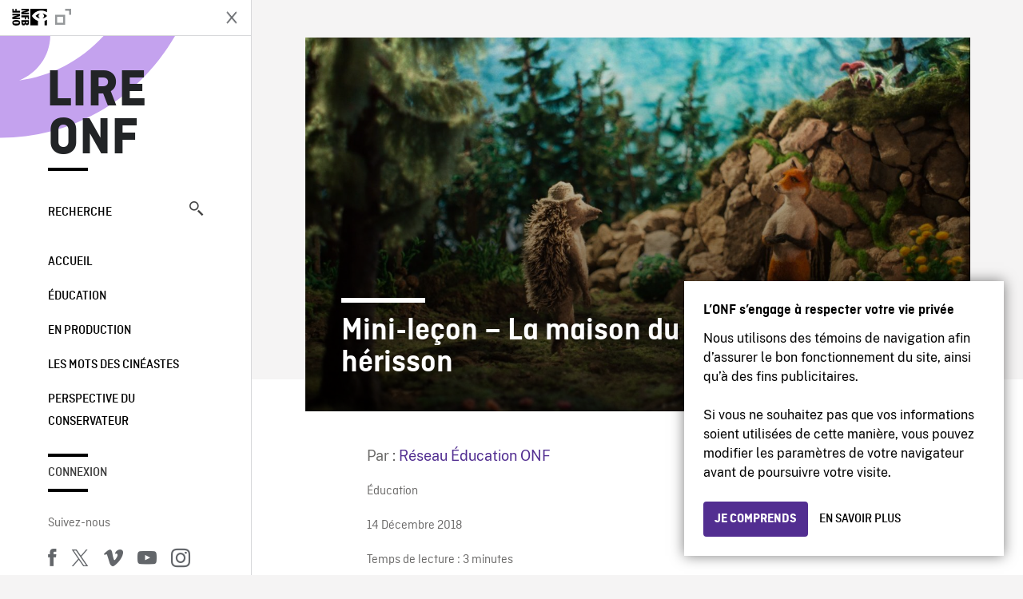

--- FILE ---
content_type: text/html; charset=UTF-8
request_url: https://blogue.onf.ca/blogue/2018/12/14/mini-lecon-decembre-2018-la-maison-du-herisson/
body_size: 14331
content:

<!doctype html>
<html lang="fr-CA" class="site--loading ">

  
<head>
  <meta charset="utf-8">
  <meta http-equiv="x-ua-compatible" content="ie=edge">
  <meta name="viewport" content="width=device-width, initial-scale=1">
  
  <script>
    window.dataLayer = window.dataLayer || [];
    window.dataLayer.push({
    'measurement_id' : 'G-EP6WV87GNV'
    });

      </script>

  <script>
      window.dataLayer = window.dataLayer || [];
              window.dataLayer.push({'nfb_content_category': 'education'})
        </script>

  <!-- Google Tag Manager -->
  <script>(function(w,d,s,l,i){w[l]=w[l]||[];w[l].push({'gtm.start':
  new Date().getTime(),event:'gtm.js'});var f=d.getElementsByTagName(s)[0],
  j=d.createElement(s),dl=l!='dataLayer'?'&l='+l:'';j.async=true;j.src=
  'https://www.googletagmanager.com/gtm.js?id='+i+dl;f.parentNode.insertBefore(j,f);
  })(window,document,'script','dataLayer','GTM-N3TH5WS');</script>
  <!-- End Google Tag Manager -->

  <!-- Google Tag Manager -->
  <script>(function(w,d,s,l,i){w[l]=w[l]||[];w[l].push({'gtm.start':
  new Date().getTime(),event:'gtm.js'});var f=d.getElementsByTagName(s)[0],
  j=d.createElement(s),dl=l!='dataLayer'?'&l='+l:'';j.async=true;j.src=
  'https://www.googletagmanager.com/gtm.js?id='+i+dl;f.parentNode.insertBefore(j,f);
  })(window,document,'script','dataLayer','GTM-NLQ6TKD');</script>
  <!-- End Google Tag Manager -->

  <meta name='robots' content='index, follow, max-image-preview:large, max-snippet:-1, max-video-preview:-1' />
	<style>img:is([sizes="auto" i], [sizes^="auto," i]) { contain-intrinsic-size: 3000px 1500px }</style>
	
	<!-- This site is optimized with the Yoast SEO plugin v24.5 - https://yoast.com/wordpress/plugins/seo/ -->
	<title>Mini-leçon - La maison du hérisson - Lire ONF</title>
	<meta name="description" content="Dans cette mini-leçon, les enseignants et enseignantes trouveront plusieurs activités, questions et sujets conçus pour les aider à mener des discussions en classe avec des élèves de 5 à 10 ans." />
	<link rel="canonical" href="https://blogue.onf.ca/blogue/2018/12/14/mini-lecon-decembre-2018-la-maison-du-herisson/" />
	<meta property="og:locale" content="fr_CA" />
	<meta property="og:type" content="article" />
	<meta property="og:title" content="Mini-leçon - La maison du hérisson - Lire ONF" />
	<meta property="og:description" content="Dans cette mini-leçon, les enseignants et enseignantes trouveront plusieurs activités, questions et sujets conçus pour les aider à mener des discussions en classe avec des élèves de 5 à 10 ans." />
	<meta property="og:url" content="https://blogue.onf.ca/blogue/2018/12/14/mini-lecon-decembre-2018-la-maison-du-herisson/" />
	<meta property="og:site_name" content="Lire ONF" />
	<meta property="article:published_time" content="2018-12-14T18:10:39+00:00" />
	<meta property="article:modified_time" content="2020-06-10T20:49:28+00:00" />
	<meta property="og:image" content="https://blogue.onf.ca/wp-content/uploads/2018/12/GrabHedgehog014-1024x682.jpg" />
	<meta property="og:image:width" content="1024" />
	<meta property="og:image:height" content="682" />
	<meta property="og:image:type" content="image/jpeg" />
	<meta name="author" content="Réseau Éducation ONF" />
	<meta name="twitter:label1" content="Écrit par" />
	<meta name="twitter:data1" content="Réseau Éducation ONF" />
	<meta name="twitter:label2" content="Estimation du temps de lecture" />
	<meta name="twitter:data2" content="4 minutes" />
	<meta name="twitter:label3" content="Written by" />
	<meta name="twitter:data3" content="Réseau Éducation ONF" />
	<script type="application/ld+json" class="yoast-schema-graph">{"@context":"https://schema.org","@graph":[{"@type":"Article","@id":"https://blogue.onf.ca/blogue/2018/12/14/mini-lecon-decembre-2018-la-maison-du-herisson/#article","isPartOf":{"@id":"https://blogue.onf.ca/blogue/2018/12/14/mini-lecon-decembre-2018-la-maison-du-herisson/"},"author":[{"@id":"https://blogue.onf.ca/#/schema/person/08725bdea06dd90090702599ceb550a3"}],"headline":"Mini-leçon &#8211; La maison du hérisson","datePublished":"2018-12-14T18:10:39+00:00","dateModified":"2020-06-10T20:49:28+00:00","mainEntityOfPage":{"@id":"https://blogue.onf.ca/blogue/2018/12/14/mini-lecon-decembre-2018-la-maison-du-herisson/"},"wordCount":738,"commentCount":0,"publisher":{"@id":"https://blogue.onf.ca/#organization"},"image":{"@id":"https://blogue.onf.ca/blogue/2018/12/14/mini-lecon-decembre-2018-la-maison-du-herisson/#primaryimage"},"thumbnailUrl":"https://blogue.onf.ca/wp-content/uploads/2018/12/GrabHedgehog014.jpg","keywords":["La maison du hérisson","mini-leçon"],"articleSection":["Éducation"],"inLanguage":"fr-CA","potentialAction":[{"@type":"CommentAction","name":"Comment","target":["https://blogue.onf.ca/blogue/2018/12/14/mini-lecon-decembre-2018-la-maison-du-herisson/#respond"]}]},{"@type":"WebPage","@id":"https://blogue.onf.ca/blogue/2018/12/14/mini-lecon-decembre-2018-la-maison-du-herisson/","url":"https://blogue.onf.ca/blogue/2018/12/14/mini-lecon-decembre-2018-la-maison-du-herisson/","name":"Mini-leçon - La maison du hérisson - Lire ONF","isPartOf":{"@id":"https://blogue.onf.ca/#website"},"primaryImageOfPage":{"@id":"https://blogue.onf.ca/blogue/2018/12/14/mini-lecon-decembre-2018-la-maison-du-herisson/#primaryimage"},"image":{"@id":"https://blogue.onf.ca/blogue/2018/12/14/mini-lecon-decembre-2018-la-maison-du-herisson/#primaryimage"},"thumbnailUrl":"https://blogue.onf.ca/wp-content/uploads/2018/12/GrabHedgehog014.jpg","datePublished":"2018-12-14T18:10:39+00:00","dateModified":"2020-06-10T20:49:28+00:00","description":"Dans cette mini-leçon, les enseignants et enseignantes trouveront plusieurs activités, questions et sujets conçus pour les aider à mener des discussions en classe avec des élèves de 5 à 10 ans.","breadcrumb":{"@id":"https://blogue.onf.ca/blogue/2018/12/14/mini-lecon-decembre-2018-la-maison-du-herisson/#breadcrumb"},"inLanguage":"fr-CA","potentialAction":[{"@type":"ReadAction","target":["https://blogue.onf.ca/blogue/2018/12/14/mini-lecon-decembre-2018-la-maison-du-herisson/"]}]},{"@type":"ImageObject","inLanguage":"fr-CA","@id":"https://blogue.onf.ca/blogue/2018/12/14/mini-lecon-decembre-2018-la-maison-du-herisson/#primaryimage","url":"https://blogue.onf.ca/wp-content/uploads/2018/12/GrabHedgehog014.jpg","contentUrl":"https://blogue.onf.ca/wp-content/uploads/2018/12/GrabHedgehog014.jpg","width":3242,"height":2160},{"@type":"BreadcrumbList","@id":"https://blogue.onf.ca/blogue/2018/12/14/mini-lecon-decembre-2018-la-maison-du-herisson/#breadcrumb","itemListElement":[{"@type":"ListItem","position":1,"name":"Home","item":"https://blogue.onf.ca/"},{"@type":"ListItem","position":2,"name":"Mini-leçon &#8211; La maison du hérisson"}]},{"@type":"WebSite","@id":"https://blogue.onf.ca/#website","url":"https://blogue.onf.ca/","name":"Lire ONF","description":"Documentaires, films d&#039;animation et productions interactives","publisher":{"@id":"https://blogue.onf.ca/#organization"},"potentialAction":[{"@type":"SearchAction","target":{"@type":"EntryPoint","urlTemplate":"https://blogue.onf.ca/?s={search_term_string}"},"query-input":{"@type":"PropertyValueSpecification","valueRequired":true,"valueName":"search_term_string"}}],"inLanguage":"fr-CA"},{"@type":"Organization","@id":"https://blogue.onf.ca/#organization","name":"Office national du film du Canada","url":"https://blogue.onf.ca/","logo":{"@type":"ImageObject","inLanguage":"fr-CA","@id":"https://blogue.onf.ca/#/schema/logo/image/","url":"https://blogue.onf.ca/wp-content/uploads/2016/11/NFB-logo1.jpg","contentUrl":"https://blogue.onf.ca/wp-content/uploads/2016/11/NFB-logo1.jpg","width":300,"height":200,"caption":"Office national du film du Canada"},"image":{"@id":"https://blogue.onf.ca/#/schema/logo/image/"}},{"@type":"Person","@id":"https://blogue.onf.ca/#/schema/person/08725bdea06dd90090702599ceb550a3","name":"Réseau Éducation ONF","image":{"@type":"ImageObject","inLanguage":"fr-CA","@id":"https://blogue.onf.ca/#/schema/person/image/e928ad880dc89615e54c213ce80ea7e9","url":"https://secure.gravatar.com/avatar/7bf937a9662e34821879f101f0dba976?s=96&d=identicon&r=g","contentUrl":"https://secure.gravatar.com/avatar/7bf937a9662e34821879f101f0dba976?s=96&d=identicon&r=g","caption":"Réseau Éducation ONF"},"url":"https://blogue.onf.ca/blogue/author/onfeducation/"}]}</script>
	<!-- / Yoast SEO plugin. -->


<link rel='dns-prefetch' href='//platform.twitter.com' />
<link rel="alternate" type="application/rss+xml" title="Lire ONF &raquo; Mini-leçon &#8211; La maison du hérisson Flux des commentaires" href="https://blogue.onf.ca/blogue/2018/12/14/mini-lecon-decembre-2018-la-maison-du-herisson/feed/" />
<style id='wp-emoji-styles-inline-css' type='text/css'>

	img.wp-smiley, img.emoji {
		display: inline !important;
		border: none !important;
		box-shadow: none !important;
		height: 1em !important;
		width: 1em !important;
		margin: 0 0.07em !important;
		vertical-align: -0.1em !important;
		background: none !important;
		padding: 0 !important;
	}
</style>
<link rel='stylesheet' id='wp-block-library-css' href='https://blogue.onf.ca/wp-includes/css/dist/block-library/style.min.css?ver=6.7.2' type='text/css' media='all' />
<style id='co-authors-plus-coauthors-style-inline-css' type='text/css'>
.wp-block-co-authors-plus-coauthors.is-layout-flow [class*=wp-block-co-authors-plus]{display:inline}

</style>
<style id='co-authors-plus-avatar-style-inline-css' type='text/css'>
.wp-block-co-authors-plus-avatar :where(img){height:auto;max-width:100%;vertical-align:bottom}.wp-block-co-authors-plus-coauthors.is-layout-flow .wp-block-co-authors-plus-avatar :where(img){vertical-align:middle}.wp-block-co-authors-plus-avatar:is(.alignleft,.alignright){display:table}.wp-block-co-authors-plus-avatar.aligncenter{display:table;margin-inline:auto}

</style>
<style id='co-authors-plus-image-style-inline-css' type='text/css'>
.wp-block-co-authors-plus-image{margin-bottom:0}.wp-block-co-authors-plus-image :where(img){height:auto;max-width:100%;vertical-align:bottom}.wp-block-co-authors-plus-coauthors.is-layout-flow .wp-block-co-authors-plus-image :where(img){vertical-align:middle}.wp-block-co-authors-plus-image:is(.alignfull,.alignwide) :where(img){width:100%}.wp-block-co-authors-plus-image:is(.alignleft,.alignright){display:table}.wp-block-co-authors-plus-image.aligncenter{display:table;margin-inline:auto}

</style>
<style id='classic-theme-styles-inline-css' type='text/css'>
/*! This file is auto-generated */
.wp-block-button__link{color:#fff;background-color:#32373c;border-radius:9999px;box-shadow:none;text-decoration:none;padding:calc(.667em + 2px) calc(1.333em + 2px);font-size:1.125em}.wp-block-file__button{background:#32373c;color:#fff;text-decoration:none}
</style>
<style id='global-styles-inline-css' type='text/css'>
:root{--wp--preset--aspect-ratio--square: 1;--wp--preset--aspect-ratio--4-3: 4/3;--wp--preset--aspect-ratio--3-4: 3/4;--wp--preset--aspect-ratio--3-2: 3/2;--wp--preset--aspect-ratio--2-3: 2/3;--wp--preset--aspect-ratio--16-9: 16/9;--wp--preset--aspect-ratio--9-16: 9/16;--wp--preset--color--black: #000000;--wp--preset--color--cyan-bluish-gray: #abb8c3;--wp--preset--color--white: #ffffff;--wp--preset--color--pale-pink: #f78da7;--wp--preset--color--vivid-red: #cf2e2e;--wp--preset--color--luminous-vivid-orange: #ff6900;--wp--preset--color--luminous-vivid-amber: #fcb900;--wp--preset--color--light-green-cyan: #7bdcb5;--wp--preset--color--vivid-green-cyan: #00d084;--wp--preset--color--pale-cyan-blue: #8ed1fc;--wp--preset--color--vivid-cyan-blue: #0693e3;--wp--preset--color--vivid-purple: #9b51e0;--wp--preset--gradient--vivid-cyan-blue-to-vivid-purple: linear-gradient(135deg,rgba(6,147,227,1) 0%,rgb(155,81,224) 100%);--wp--preset--gradient--light-green-cyan-to-vivid-green-cyan: linear-gradient(135deg,rgb(122,220,180) 0%,rgb(0,208,130) 100%);--wp--preset--gradient--luminous-vivid-amber-to-luminous-vivid-orange: linear-gradient(135deg,rgba(252,185,0,1) 0%,rgba(255,105,0,1) 100%);--wp--preset--gradient--luminous-vivid-orange-to-vivid-red: linear-gradient(135deg,rgba(255,105,0,1) 0%,rgb(207,46,46) 100%);--wp--preset--gradient--very-light-gray-to-cyan-bluish-gray: linear-gradient(135deg,rgb(238,238,238) 0%,rgb(169,184,195) 100%);--wp--preset--gradient--cool-to-warm-spectrum: linear-gradient(135deg,rgb(74,234,220) 0%,rgb(151,120,209) 20%,rgb(207,42,186) 40%,rgb(238,44,130) 60%,rgb(251,105,98) 80%,rgb(254,248,76) 100%);--wp--preset--gradient--blush-light-purple: linear-gradient(135deg,rgb(255,206,236) 0%,rgb(152,150,240) 100%);--wp--preset--gradient--blush-bordeaux: linear-gradient(135deg,rgb(254,205,165) 0%,rgb(254,45,45) 50%,rgb(107,0,62) 100%);--wp--preset--gradient--luminous-dusk: linear-gradient(135deg,rgb(255,203,112) 0%,rgb(199,81,192) 50%,rgb(65,88,208) 100%);--wp--preset--gradient--pale-ocean: linear-gradient(135deg,rgb(255,245,203) 0%,rgb(182,227,212) 50%,rgb(51,167,181) 100%);--wp--preset--gradient--electric-grass: linear-gradient(135deg,rgb(202,248,128) 0%,rgb(113,206,126) 100%);--wp--preset--gradient--midnight: linear-gradient(135deg,rgb(2,3,129) 0%,rgb(40,116,252) 100%);--wp--preset--font-size--small: 13px;--wp--preset--font-size--medium: 20px;--wp--preset--font-size--large: 36px;--wp--preset--font-size--x-large: 42px;--wp--preset--spacing--20: 0.44rem;--wp--preset--spacing--30: 0.67rem;--wp--preset--spacing--40: 1rem;--wp--preset--spacing--50: 1.5rem;--wp--preset--spacing--60: 2.25rem;--wp--preset--spacing--70: 3.38rem;--wp--preset--spacing--80: 5.06rem;--wp--preset--shadow--natural: 6px 6px 9px rgba(0, 0, 0, 0.2);--wp--preset--shadow--deep: 12px 12px 50px rgba(0, 0, 0, 0.4);--wp--preset--shadow--sharp: 6px 6px 0px rgba(0, 0, 0, 0.2);--wp--preset--shadow--outlined: 6px 6px 0px -3px rgba(255, 255, 255, 1), 6px 6px rgba(0, 0, 0, 1);--wp--preset--shadow--crisp: 6px 6px 0px rgba(0, 0, 0, 1);}:where(.is-layout-flex){gap: 0.5em;}:where(.is-layout-grid){gap: 0.5em;}body .is-layout-flex{display: flex;}.is-layout-flex{flex-wrap: wrap;align-items: center;}.is-layout-flex > :is(*, div){margin: 0;}body .is-layout-grid{display: grid;}.is-layout-grid > :is(*, div){margin: 0;}:where(.wp-block-columns.is-layout-flex){gap: 2em;}:where(.wp-block-columns.is-layout-grid){gap: 2em;}:where(.wp-block-post-template.is-layout-flex){gap: 1.25em;}:where(.wp-block-post-template.is-layout-grid){gap: 1.25em;}.has-black-color{color: var(--wp--preset--color--black) !important;}.has-cyan-bluish-gray-color{color: var(--wp--preset--color--cyan-bluish-gray) !important;}.has-white-color{color: var(--wp--preset--color--white) !important;}.has-pale-pink-color{color: var(--wp--preset--color--pale-pink) !important;}.has-vivid-red-color{color: var(--wp--preset--color--vivid-red) !important;}.has-luminous-vivid-orange-color{color: var(--wp--preset--color--luminous-vivid-orange) !important;}.has-luminous-vivid-amber-color{color: var(--wp--preset--color--luminous-vivid-amber) !important;}.has-light-green-cyan-color{color: var(--wp--preset--color--light-green-cyan) !important;}.has-vivid-green-cyan-color{color: var(--wp--preset--color--vivid-green-cyan) !important;}.has-pale-cyan-blue-color{color: var(--wp--preset--color--pale-cyan-blue) !important;}.has-vivid-cyan-blue-color{color: var(--wp--preset--color--vivid-cyan-blue) !important;}.has-vivid-purple-color{color: var(--wp--preset--color--vivid-purple) !important;}.has-black-background-color{background-color: var(--wp--preset--color--black) !important;}.has-cyan-bluish-gray-background-color{background-color: var(--wp--preset--color--cyan-bluish-gray) !important;}.has-white-background-color{background-color: var(--wp--preset--color--white) !important;}.has-pale-pink-background-color{background-color: var(--wp--preset--color--pale-pink) !important;}.has-vivid-red-background-color{background-color: var(--wp--preset--color--vivid-red) !important;}.has-luminous-vivid-orange-background-color{background-color: var(--wp--preset--color--luminous-vivid-orange) !important;}.has-luminous-vivid-amber-background-color{background-color: var(--wp--preset--color--luminous-vivid-amber) !important;}.has-light-green-cyan-background-color{background-color: var(--wp--preset--color--light-green-cyan) !important;}.has-vivid-green-cyan-background-color{background-color: var(--wp--preset--color--vivid-green-cyan) !important;}.has-pale-cyan-blue-background-color{background-color: var(--wp--preset--color--pale-cyan-blue) !important;}.has-vivid-cyan-blue-background-color{background-color: var(--wp--preset--color--vivid-cyan-blue) !important;}.has-vivid-purple-background-color{background-color: var(--wp--preset--color--vivid-purple) !important;}.has-black-border-color{border-color: var(--wp--preset--color--black) !important;}.has-cyan-bluish-gray-border-color{border-color: var(--wp--preset--color--cyan-bluish-gray) !important;}.has-white-border-color{border-color: var(--wp--preset--color--white) !important;}.has-pale-pink-border-color{border-color: var(--wp--preset--color--pale-pink) !important;}.has-vivid-red-border-color{border-color: var(--wp--preset--color--vivid-red) !important;}.has-luminous-vivid-orange-border-color{border-color: var(--wp--preset--color--luminous-vivid-orange) !important;}.has-luminous-vivid-amber-border-color{border-color: var(--wp--preset--color--luminous-vivid-amber) !important;}.has-light-green-cyan-border-color{border-color: var(--wp--preset--color--light-green-cyan) !important;}.has-vivid-green-cyan-border-color{border-color: var(--wp--preset--color--vivid-green-cyan) !important;}.has-pale-cyan-blue-border-color{border-color: var(--wp--preset--color--pale-cyan-blue) !important;}.has-vivid-cyan-blue-border-color{border-color: var(--wp--preset--color--vivid-cyan-blue) !important;}.has-vivid-purple-border-color{border-color: var(--wp--preset--color--vivid-purple) !important;}.has-vivid-cyan-blue-to-vivid-purple-gradient-background{background: var(--wp--preset--gradient--vivid-cyan-blue-to-vivid-purple) !important;}.has-light-green-cyan-to-vivid-green-cyan-gradient-background{background: var(--wp--preset--gradient--light-green-cyan-to-vivid-green-cyan) !important;}.has-luminous-vivid-amber-to-luminous-vivid-orange-gradient-background{background: var(--wp--preset--gradient--luminous-vivid-amber-to-luminous-vivid-orange) !important;}.has-luminous-vivid-orange-to-vivid-red-gradient-background{background: var(--wp--preset--gradient--luminous-vivid-orange-to-vivid-red) !important;}.has-very-light-gray-to-cyan-bluish-gray-gradient-background{background: var(--wp--preset--gradient--very-light-gray-to-cyan-bluish-gray) !important;}.has-cool-to-warm-spectrum-gradient-background{background: var(--wp--preset--gradient--cool-to-warm-spectrum) !important;}.has-blush-light-purple-gradient-background{background: var(--wp--preset--gradient--blush-light-purple) !important;}.has-blush-bordeaux-gradient-background{background: var(--wp--preset--gradient--blush-bordeaux) !important;}.has-luminous-dusk-gradient-background{background: var(--wp--preset--gradient--luminous-dusk) !important;}.has-pale-ocean-gradient-background{background: var(--wp--preset--gradient--pale-ocean) !important;}.has-electric-grass-gradient-background{background: var(--wp--preset--gradient--electric-grass) !important;}.has-midnight-gradient-background{background: var(--wp--preset--gradient--midnight) !important;}.has-small-font-size{font-size: var(--wp--preset--font-size--small) !important;}.has-medium-font-size{font-size: var(--wp--preset--font-size--medium) !important;}.has-large-font-size{font-size: var(--wp--preset--font-size--large) !important;}.has-x-large-font-size{font-size: var(--wp--preset--font-size--x-large) !important;}
:where(.wp-block-post-template.is-layout-flex){gap: 1.25em;}:where(.wp-block-post-template.is-layout-grid){gap: 1.25em;}
:where(.wp-block-columns.is-layout-flex){gap: 2em;}:where(.wp-block-columns.is-layout-grid){gap: 2em;}
:root :where(.wp-block-pullquote){font-size: 1.5em;line-height: 1.6;}
</style>
<style id='akismet-widget-style-inline-css' type='text/css'>

			.a-stats {
				--akismet-color-mid-green: #357b49;
				--akismet-color-white: #fff;
				--akismet-color-light-grey: #f6f7f7;

				max-width: 350px;
				width: auto;
			}

			.a-stats * {
				all: unset;
				box-sizing: border-box;
			}

			.a-stats strong {
				font-weight: 600;
			}

			.a-stats a.a-stats__link,
			.a-stats a.a-stats__link:visited,
			.a-stats a.a-stats__link:active {
				background: var(--akismet-color-mid-green);
				border: none;
				box-shadow: none;
				border-radius: 8px;
				color: var(--akismet-color-white);
				cursor: pointer;
				display: block;
				font-family: -apple-system, BlinkMacSystemFont, 'Segoe UI', 'Roboto', 'Oxygen-Sans', 'Ubuntu', 'Cantarell', 'Helvetica Neue', sans-serif;
				font-weight: 500;
				padding: 12px;
				text-align: center;
				text-decoration: none;
				transition: all 0.2s ease;
			}

			/* Extra specificity to deal with TwentyTwentyOne focus style */
			.widget .a-stats a.a-stats__link:focus {
				background: var(--akismet-color-mid-green);
				color: var(--akismet-color-white);
				text-decoration: none;
			}

			.a-stats a.a-stats__link:hover {
				filter: brightness(110%);
				box-shadow: 0 4px 12px rgba(0, 0, 0, 0.06), 0 0 2px rgba(0, 0, 0, 0.16);
			}

			.a-stats .count {
				color: var(--akismet-color-white);
				display: block;
				font-size: 1.5em;
				line-height: 1.4;
				padding: 0 13px;
				white-space: nowrap;
			}
		
</style>
<link rel='stylesheet' id='nfb/css-css' href='https://blogue.onf.ca/wp-content/themes/nfb-wp-theme/dist/css/style.93f12b67a2e6b920f685.css' type='text/css' media='all' />
<link rel="https://api.w.org/" href="https://blogue.onf.ca/wp-json/" /><link rel="alternate" title="JSON" type="application/json" href="https://blogue.onf.ca/wp-json/wp/v2/posts/48934" /><link rel="EditURI" type="application/rsd+xml" title="RSD" href="https://blogue.onf.ca/xmlrpc.php?rsd" />
<meta name="generator" content="WordPress 6.7.2" />
<link rel='shortlink' href='https://blogue.onf.ca/?p=48934' />
<link rel="alternate" title="oEmbed (JSON)" type="application/json+oembed" href="https://blogue.onf.ca/wp-json/oembed/1.0/embed?url=https%3A%2F%2Fblogue.onf.ca%2Fblogue%2F2018%2F12%2F14%2Fmini-lecon-decembre-2018-la-maison-du-herisson%2F" />
<link rel="alternate" title="oEmbed (XML)" type="text/xml+oembed" href="https://blogue.onf.ca/wp-json/oembed/1.0/embed?url=https%3A%2F%2Fblogue.onf.ca%2Fblogue%2F2018%2F12%2F14%2Fmini-lecon-decembre-2018-la-maison-du-herisson%2F&#038;format=xml" />
		<meta property="fb:pages" content="8098079727" />
		    <style>
    .embed-player-container {position: relative;padding-bottom: 56.25%; }
    .embed-player-container iframe,
    .embed-player-container object,
    .embed-player-container embed {position: absolute; border:0px; top: 0;left: 0;width: 100% !important;height: 100%  !important; z-index: 1;}
    </style>
    <link rel="shortcut icon" href="https://blogue.onf.ca/wp-content/themes/nfb-wp-theme/favicon.ico" />
    <link rel="icon" href="https://blogue.onf.ca/wp-content/uploads/2018/05/apple-touch-icon.png" sizes="32x32" />
<link rel="icon" href="https://blogue.onf.ca/wp-content/uploads/2018/05/apple-touch-icon.png" sizes="192x192" />
<link rel="apple-touch-icon" href="https://blogue.onf.ca/wp-content/uploads/2018/05/apple-touch-icon.png" />
<meta name="msapplication-TileImage" content="https://blogue.onf.ca/wp-content/uploads/2018/05/apple-touch-icon.png" />

  <script async defer src="https://platform.twitter.com/widgets.js" charset="utf-8"></script>
  <script async defer src="//platform.instagram.com/en_US/embeds.js"></script>

  <style>.async-hide { opacity: 0 !important} </style>
</head>


  
<dialog id="nfb-cookies-banner" data-ui-el="nfb-cookies-banner" class="nfb-dialog hide" open>
  <div class="nfb-font__body--sm">
    <span class="nfb-font__title--lg">L’ONF s’engage à respecter votre vie privée</span>
    <p class="nfb-font__body--md">
    Nous utilisons des témoins de navigation afin d’assurer le bon fonctionnement du site, ainsi qu’à des fins publicitaires.</br></br> Si vous ne souhaitez pas que vos informations soient utilisées de cette manière, vous pouvez modifier les paramètres de votre navigateur avant de poursuivre votre visite.    </p>
  </div>
  <div class="nfb-dialog__button-container">
    <button class="nfb-button nfb-button--primary" data-ui-el="close-btn">Je comprends</button>
    <a class="nfb-button nfb-button--discreet" href="https://aide.onf.ca/temoins" target="_blank">En savoir plus</a>
  </div>
</dialog>

  <body id="document" class="post-template-default single single-post postid-48934 single-format-standard mini-lecon-decembre-2018-la-maison-du-herisson sidebar-primary">

        <!-- Google Tag Manager (noscript) -->
    <noscript><iframe src="https://www.googletagmanager.com/ns.html?id=GTM-N3TH5WS" height="0" width="0" style="display:none;visibility:hidden"></iframe></noscript>
    <!-- End Google Tag Manager (noscript) -->
    
    <header id="site-header">

  <aside class="header--bar">
    <div class="row">
      <div class="col col-auto">
        <button class="hamburger hamburger--slider" type="button">
          <span class="hamburger-box">
            <span class="hamburger-inner"></span>
          </span>
        </button>
      </div>
      <div class="col col-auto d-lg-none">
        <a href="https://blogue.onf.ca" class="btn--home">
					Lire ONF				</a>
      </div>
      <div class="col">
                <a id="brand" class="d-flex mx-auto" href="https://www.onf.ca" title="Visitez ONF.ca" data-gtm-event="nfb_menu" data-gtm-nfb_detail="sidebar">
          <span class="col col-auto logo text-hide ir">Visitez ONF.ca</span>
        </a>
      </div>
      <div class="col col-auto">
        <a href="https://blogue.onf.ca/recherche/" class="btn-search icon icon-nfb-loupe" title="Recherche" data-gtm-event="nfb_menu" data-gtm-nfb_detail="sidebar"><span class="text-hide">Recherche</span></a>
      </div>
    </div>
  </aside>

</header>
<aside id="nav">
	<header class="nav--header d-none d-lg-flex">
		<div class="col col">
			<a class="nav--header--brand d-flex mx-auto" href="https://www.onf.ca" title="Visitez ONF.ca" data-gtm-event="nfb_menu" data-gtm-nfb_detail="sidebar">
				<span class="col col-auto logo text-hide ir">Visitez ONF.ca</span>
				<span class="col icon icon-nfb-external"></span>
			</a>
		</div>
		<div class="col col-auto">
			<button class="hamburger hamburger--slider" type="button">
				<span class="hamburger-box">
					<span class="hamburger-inner"></span>
				</span>
			</button>
		</div>
	</header>

	<h1 class="nav--title text-uppercase">
		<a href="https://blogue.onf.ca/" title="Lire ONF" data-gtm-event="nfb_menu" data-gtm-nfb_detail="sidebar">Lire ONF</a>
	</h1>

	<a href="https://blogue.onf.ca/recherche/" class="nav--search text-uppercase d-none d-lg-block" data-gtm-event="nfb_menu" data-gtm-nfb_detail="sidebar">Recherche<span class="icon icon-nfb-loupe"></span></a>

	<nav class="nav--primary text-uppercase">
		<div class="menu-navigation-container"><ul id="menu-navigation" class="list-unstyled"><li id="menu-item-8368" class="green five-menu-item menu-item menu-item-type-custom menu-item-object-custom menu-item-8368"><a href="/" data-gtm-event="nfb_menu" data-gtm-nfb_detail="sidebar">Accueil</a></li>
<li id="menu-item-8720" class="blue five-menu-item menu-item menu-item-type-taxonomy menu-item-object-category current-post-ancestor current-menu-parent current-post-parent menu-item-8720"><a href="https://blogue.onf.ca/blogue/category/education/" data-gtm-event="nfb_menu" data-gtm-nfb_detail="sidebar">Éducation</a></li>
<li id="menu-item-41402" class="pink menu-item menu-item-type-taxonomy menu-item-object-category menu-item-41402"><a href="https://blogue.onf.ca/blogue/category/studios/" data-gtm-event="nfb_menu" data-gtm-nfb_detail="sidebar">En production</a></li>
<li id="menu-item-52994" class="menu-item menu-item-type-taxonomy menu-item-object-category menu-item-52994"><a href="https://blogue.onf.ca/blogue/category/les-mots-des-cineastes/" data-gtm-event="nfb_menu" data-gtm-nfb_detail="sidebar">Les mots des cinéastes</a></li>
<li id="menu-item-52995" class="menu-item menu-item-type-taxonomy menu-item-object-category menu-item-52995"><a href="https://blogue.onf.ca/blogue/category/perspective-du-conservateur/" data-gtm-event="nfb_menu" data-gtm-nfb_detail="sidebar">Perspective du conservateur</a></li>
</ul></div>	</nav>

		<div class="nav--user-profile">
		<span class="bar-top"></span>
		<a href="https://blogue.onf.ca/wp-login.php?redirect_to=https%3A%2F%2Fblogue.onf.ca%2F%23comments" class="nav--sign-in text-uppercase no-barba" data-gtm-event="nfb_menu" data-gtm-nfb_detail="sidebar">Connexion</a>
		<span class="bar-bottom"></span>
	</div>
		
	<footer class="nav--footer">
		<!-- 			<p class="nav--nfb"><a href="https://www.onf.ca">Visitez ONF.ca</a></p>
		 -->
			
			
		<h6 class="nav--social-title">Suivez-nous</h6>
		<ul class="nav--social list-unstyled list-inline">
		<li><a href="https://www.facebook.com/onf.ca" data-gtm-event="nfb_menu" data-gtm-nfb_detail="sidebar" title="Facebook"><span class="nfb-icon icon-facebook" title="Facebook"></span></a></li>		<li><a href="https://www.twitter.com/onf/" data-gtm-event="nfb_menu" data-gtm-nfb_detail="sidebar" title="Twitter"><span class="nfb-icon icon-twitter-x" title="Twitter"></span></a></li>		<li><a href="https://vimeo.com/lonf" data-gtm-event="nfb_menu" data-gtm-nfb_detail="sidebar" title="Vimeo"><span class="nfb-icon icon-vimeo" title="Vimeo"></span></a></li>		<li><a href="https://www.youtube.com/onf" data-gtm-event="nfb_menu" data-gtm-nfb_detail="sidebar" title="YouTube"><span class="nfb-icon icon-youtube" title="YouTube"></span></a></li>		<li><a href="https://www.instagram.com/onf_nfb/" data-gtm-event="nfb_menu" data-gtm-nfb_detail="sidebar" title="Instagram"><span class="nfb-icon icon-instagram" title="Instagram"></span></a></li>		</ul>
	</footer>
					
				<div class="nav--lang-switch">
			<span class="bar-top"></span>
			<a href="https://blog.nfb.ca" class="text-uppercase">English</a>
		</div>
						
	<div class="nav--decoration">
		<svg version="1.1" preserveAspectRatio="xMaxYMin" xmlns="http://www.w3.org/2000/svg" xmlns:xlink="http://www.w3.org/1999/xlink" x="0px" y="0px" viewBox="0 0 85 50" xml:space="preserve">
			<path d="M84.4,49.4L84.4,49.4C84.4,49.4,84.4,49.4,84.4,49.4C84.5,49.4,84.5,49.4,84.4,49.4L84.4,49.4c0.2,0,0.4,0,0.6,0v-50H60.6c0,0,0,0.1,0,0.1c0,10.1,6.3,18.6,15.1,22.1c-15.2-2-29.9-9.4-41.3-22.1c0,0,0.1-0.1,0.1-0.1H0.1c0,0,0,0.1-0.1,0.1C19.2,32.8,51.8,49.3,84.4,49.4"></path>
		</svg>
	</div>
</aside>

    <main id="barba-wrapper" class="page-loading--container">

      <div class="barba-container">

        <!-- top -->
        <a id="top"></a>

        <!--[if IE]>
          <div class="alert alert-warning">
            Vous utilisez un fureteur <strong>désuet</strong>. Veuillez <a href="http://browsehappy.com/">mettre à jour votre fureteur</a> pour améliorer votre expérience.          </div>
        <![endif]-->

      <div class="wrap" role="document">

          <main id="main" class="main">
            <div class="blog-header d-none d-lg-block">
	<div class="container">
							<a href="https://blogue.onf.ca">
					<span class="h1 title text-uppercase">Lire ONF</span>
				</a>
				</div>
</div>


  
  <article class="single-article post-48934 post type-post status-publish format-standard has-post-thumbnail hentry category-education tag-la-maison-du-herisson tag-mini-lecon">

            <div class="container">
          <div class="row">
              <figure class="single-article--thumbnail col col-12">
                  <img width="1280" height="720" src="https://blogue.onf.ca/wp-content/uploads/2018/12/GrabHedgehog014-1280x720.jpg" class="img wp-post-image" alt="Mini-leçon &#8211; La maison du hérisson" data-theme-colored-source="1" decoding="async" fetchpriority="high" srcset="https://blogue.onf.ca/wp-content/uploads/2018/12/GrabHedgehog014-1280x720.jpg 1280w, https://blogue.onf.ca/wp-content/uploads/2018/12/GrabHedgehog014-1920x1080.jpg 1920w" sizes="(max-width: 1280px) 100vw, 1280px" />                  <figcaption class="single-article--figcaption col-8 d-none d-md-block">
                      <span class="single-article--title-decoration"></span>
                      <h1 class="h1 single-article--title">Mini-leçon &#8211; La maison du hérisson</h1>
                                        </figcaption>
              </figure>
          </div>
      </div>
      
      <div class="single-article--background single-article--background--voffset">

    
          <div class="container">
              <div class="row">
                  <!-- visible on smaller device -->
                  <div class="single-article--header single-article--header--voffset d-md-none col-12 col-md-7 offset-md-2">
                      <span class="single-article--title-decoration"></span>
                      <h1 class="h1 single-article--title">Mini-leçon &#8211; La maison du hérisson</h1>
                                        </div>
              </div>
          </div>

          <div class="position-relative">
              <div class="container">
                  <div class="single-article--main-row row">
                      <aside class="single-article--aside col order-md-last">
                          <div class="row">
                              
                              <div class="col-8 col-md-12 single-article--meta">
                                  <p class="single-article--author-name">Par : <a href="https://blogue.onf.ca/blogue/author/onfeducation/" title="Posts by Réseau Éducation ONF" class="author url fn" rel="author">Réseau Éducation ONF</a>                                  </p>
                                  <p class="single-article--categories"><a href="https://blogue.onf.ca/blogue/category/education/" rel="category tag">Éducation</a></p>
                                  <p><time class="single-article--date">14 Décembre 2018</time></p>
                                  <p>
                                  <span class="span-reading-time rt-reading-time"><span class="rt-label rt-prefix">Temps de lecture :</span> <span class="rt-time"> 3</span> <span class="rt-label rt-postfix">minutes</span></span>                                  </p>
                                  
                              </div>
                              <div class="col-12 single-article--sharing">
                                  <nav class="social-sharing row align-items-center">
	<div class="col col-auto">
		<a
			class="social-sharing--btn is-facebook"
			href="https://www.facebook.com/sharer/sharer.php?u=https%3A%2F%2Fblogue.onf.ca%2Fblogue%2F2018%2F12%2F14%2Fmini-lecon-decembre-2018-la-maison-du-herisson%2F"
			target="_blank"
			title="Facebook"
			data-gtm-event="share"
			data-gtm-method="Facebook"
			data-gtm-content_type="blog"
			data-gtm-item_id="mini-lecon-decembre-2018-la-maison-du-herisson"
			data-gtm-link_url="mini-lecon-decembre-2018-la-maison-du-herisson"

		>
			<span class="nfb-icon icon-facebook"></span>
		</a>
	</div>
	<div class="col col-auto">
		<a
			class="social-sharing--btn is-twitter"
			href="https://twitter.com/intent/tweet?status=https%3A%2F%2Fblogue.onf.ca%2Fblogue%2F2018%2F12%2F14%2Fmini-lecon-decembre-2018-la-maison-du-herisson%2F"
			target="_blank"
			title="Twitter"
			data-gtm-event="share"
			data-gtm-method="Twitter"
			data-gtm-content_type="blog"
			data-gtm-item_id="mini-lecon-decembre-2018-la-maison-du-herisson"
			data-gtm-link_url="mini-lecon-decembre-2018-la-maison-du-herisson"
		>
			<span class="nfb-icon icon-twitter-x"></span>
		</a>
	</div>
</nav>
                              </div>
                          </div>
                      </aside>

                      <div class="single-article--content entry-body col-sm-12 col-md">
                          <p><em>Mini-leçon &#8211; La maison du hérisson</em></p>
<p><strong>Thème</strong> : Valeurs</p>
<p><strong>Niveaux scolaires</strong> : 5<sup>e</sup> et 6<sup>e</sup> années du primaire</p>
<p><strong>Mots-clés/sujets</strong> : Responsabilisation, pression par les pairs, intimidation, amitiés, vertus, indépendance, poésie, foyers, valeurs</p>
<div class="embed-player-container"><iframe src="https://www.onf.ca/film/maison-du-herisson-la/embed/player/" width="530" height="345" frameborder="0" allowfullscreen="true" webkitallowfullscreen="true" mozallowfullscreen="true"></iframe></div>
<p style="width:(( width ))px"><a href="https://www.onf.ca/film/maison-du-herisson-la/" target="_blank"><em>La maison du hérisson</em></a><span>, </span><a href="https://www.onf.ca/cineastes/eva-cvijanovic/" title="plus de films par  Eva Cvijanovic" target="_blank"><span>Eva Cvijanovic</span></a><span>, </span><a href="https://www.onf.ca" target="_blank">offert par l&rsquo;Office national du film du Canada</a></p>
<p><strong>Question-clé : </strong>Comment les valeurs façonnent-elles nos convictions et comment changent-elles avec le temps?</p>
<p><strong>Résumé : </strong>Voici un court métrage basé sur un poème de l’auteur bosniaque Branko Ćopić. Dans cette relecture, le hérisson (personnage principal) est profondément attaché à sa maison et défend fermement l’équilibre paisible qu’elle lui apporte, tandis que le renard, le loup, l’ours et le sanglier ne peuvent tout simplement pas comprendre cet attachement. Au fil du récit marqué par la découverte de soi, l’affirmation de convictions inébranlables et des fins tragiques, la cinéaste berce l’auditoire de rimes utilisées avec créativité pour le plonger dans des conversations pas toujours très amicales entre les personnages. Par ce mécanisme, ce même auditoire prend part à la fable en attendant de connaître le sort réservé à cette bande hétéroclite.</p>
<h2><strong>1) En quoi les valeurs de chaque personne influent-elles sur nos relations?</strong></h2>
<div class="embed-player-container"><iframe loading="lazy" src="https://www.onf.ca/film/maison-du-herisson-la/chapter/5739380dc1b54a0f8ec1321ae36e363c/embed/player/" width="516" height="290" frameborder="0" allowfullscreen="true" webkitallowfullscreen="true" mozallowfullscreen="true"></iframe></div>
<p><strong>Activités</strong></p>
<ul>
<li>Définissez le mot « valeur ». Discutez les messages moraux véhiculés dans le film.</li>
<li>Énumérez les valeurs dépeintes dans le film.</li>
<li>Créez un diagramme de Venn à deux cercles classant les valeurs des animaux selon qu’elles sont positives ou négatives.</li>
<li>Les élèves classent les valeurs en allant du plus souhaitable au moins souhaitable. Leur liste est-elle la même que celles de leurs pairs? Qu’ont-elles en commun? Qu’est-ce qui les distingue?</li>
<li>Les élèves énumèrent les valeurs qu’ils recherchent le plus chez les autres.</li>
<li>Les élèves écrivent une lettre à l’un des personnages afin de lui expliquer pourquoi il devrait changer de comportement et quels sont les effets que ce changement pourrait avoir sur les animaux qui l’entourent.</li>
</ul>
<p><strong>Approfondir</strong></p>
<p>Le hérisson défend ses convictions. Les élèves discutent des traits de caractère d’un bon ou d’une bonne leader. Ils s’informent sur les leaders (passés et présents) et sur l’influence qu’ils ont eue sur la société. Dans leur communauté, y a-t-il un ou une leader qui les inspire?</p>
<h2><strong>2) Qu’est-ce qui fait d’une maison un foyer?</strong></h2>
<div class="embed-player-container"><iframe loading="lazy" src="https://www.onf.ca/film/maison-du-herisson-la/chapter/3b5cb977a92f4409a60d893f5ddd2940/embed/player/" width="516" height="290" frameborder="0" allowfullscreen="true" webkitallowfullscreen="true" mozallowfullscreen="true"></iframe></div>
<p><strong>Activités</strong></p>
<ul>
<li>Les élèves échangent sur la vidéo. Pourquoi le hérisson tient-il tant à sa maison? Se reconnaissent-ils dans son monologue?</li>
<li>Les élèves répondent à la question ci-après sous forme de poème : Pourquoi votre foyer est-il important pour vous?</li>
<li>Les élèves interviewent cinq personnes. Ils discutent de leurs réponses respectives à la question : Qu’est-ce qui fait d’une maison un foyer?</li>
<li>Les élèves discutent du dicton « Là où est le cœur, là est le foyer ».</li>
<li>Les élèves dessinent leur foyer ou un endroit particulier qui s’y trouve et créent un dicton qui le représente.</li>
</ul>
<p><strong>Approfondir</strong></p>
<p>Faites une recherche sur l’importance des droits des enfants, aussi connus sous le terme <em>Déclaration des droits de l’enfant</em>. Discutez ce qui y est précisé quant aux droits de l’enfant à un logement.</p>
<p>Quelle mesure pouvez-vous prendre, personnellement ou avec votre classe, pour alléger le sort des réfugiés et des sans-abri?</p>
<h2><strong>3) En quoi les valeurs changent-elles avec le temps?</strong></h2>
<div class="embed-player-container"><iframe loading="lazy" src="https://www.onf.ca/film/maison-du-herisson-la/chapter/ec06a49563de4f5c9616e909b61010c8/embed/player/" width="516" height="290" frameborder="0" allowfullscreen="true" webkitallowfullscreen="true" mozallowfullscreen="true"></iframe></div>
<p><strong>Activités</strong></p>
<ul>
<li>Les élèves discutent de l’énoncé formulé par le renard dans la vidéo.</li>
<li>Les élèves prédisent comment agira et vivra le renard une fois qu’il aura compris le message.</li>
<li>Divisez la classe en deux équipes. Les élèves débattent du sens littéral (tangible) et philosophique du mot « riche ». Ils donnent des exemples tirés de la vidéo pour soutenir leurs arguments.</li>
</ul>
<p><strong>Approfondir</strong></p>
<p>Les élèves écrivent un dialogue (pas plus d’une page) entre le hérisson et le renard un an plus tard. En quoi le fait de comprendre le message a-t-il changé la vie du renard?</p>
<p>&nbsp;</p>
<p>To read this post in English, <a href="https://blog.nfb.ca/blog/2018/12/11/mini-lesson-hedgehogs-home/"><strong>click here</strong></a>.</p>
<p><strong><span style="color: #ff5c39;"> <a href="https://blogue.onf.ca/blogue/tag/mini-lecon/">Découvrez d’autres mini-leçons</a> </span></strong>| <span style="color: #87319a;"><a style="color: #87319a;" href="https://www.onf.ca/education/"><strong>Visionnez des film éducatifs sur ONF Éducation</strong></a></span> | <a href="https://www.onf.ca/membre/infolettres/"><strong><span style="color: #e03c31;">Abonnez-vous au l&rsquo;infolettre</span></strong></a> | <span style="color: #0085ca;"><a style="color: #0085ca;" href="https://www.facebook.com/ONFeducation/"><strong>Suivez ONF Éducation sur Facebook</strong></a></span> | <span style="color: #c4d600;"><a style="color: #c4d600;" href="https://twitter.com/ONF_Education/"><strong>Suivez ONF Éducation sur Twitter</strong></a></span> | <span style="color: #2bc0b3;"><a style="color: #2bc0b3;" href="https://www.pinterest.ca/onfbedu/onf-education/"><strong>Suivez ONF Éducation sur Pinterest</strong></a></span></p>
                      </div>
                  </div>
              </div>

              <figure class="single-article--decoration">
                  <svg version="1.1" preserveAspectRatio="xMaxYMin" xmlns="http://www.w3.org/2000/svg" xmlns:xlink="http://www.w3.org/1999/xlink" width="309.849px" height="365.205px" viewBox="0 0 309.849 365.205" xml:space="preserve">
                      <path d="M87.753,182.603c0,36.521-22.507,67.945-54.781,80.685c55.63-7.644,109.137-34.397,150.753-80.685c-41.616-46.288-95.123-73.041-150.329-80.685C65.246,114.657,87.753,146.082,87.753,182.603 M0.189,0c119.753,0.424,239.167,60.726,309.66,182.603C239.356,304.479,119.942,364.781,0.189,365.205l0,0V0C-0.236,0,0.189,0,0.189,0"/>
                  </svg>
              </figure>
          </div>

                              <div class="container">
              <div class="row">
                  <div class="single-article--tags col">
                      <span class="single-articles--tags--decoration"></span>
                                            <p><a href="https://blogue.onf.ca/blogue/tag/la-maison-du-herisson/">La maison du hérisson</a> | <a href="https://blogue.onf.ca/blogue/tag/mini-lecon/">mini-leçon</a></p>
                      <span class="single-articles--tags--decoration"></span>
                  </div>
              </div>
          </div>
          
          <div class="container">
              <div class="row">
                  <div class="single-article--comments col">
                      
<section id="comments" class="comments" data-comments>

      <div class="comments-add row">
      <aside class="col col-auto">
        <img alt='' src='https://secure.gravatar.com/avatar/?s=50&#038;d=identicon&#038;r=g' srcset='https://secure.gravatar.com/avatar/?s=100&#038;d=identicon&#038;r=g 2x' class='avatar avatar-50 photo avatar-default' height='50' width='50' decoding='async'/>      </aside>
      <div class="col">
        <btn class="comments-add--btn nfb-button nfb-button--primary btn-arrow text-uppercase">Ajouter un commentaire</btn>
      </div>
    </div>
  
  
  	<div id="respond" class="comment-respond">
		<h3 id="reply-title" class="comment-reply-title">Commenter <small><a rel="nofollow" id="cancel-comment-reply-link" href="/blogue/2018/12/14/mini-lecon-decembre-2018-la-maison-du-herisson/#respond" style="display:none;">Annuler la réponse</a></small></h3><p class="must-log-in">Vous devez <a href="https://blogue.onf.ca/wp-login.php?redirect_to=https%3A%2F%2Fblogue.onf.ca%2Fblogue%2F2018%2F12%2F14%2Fmini-lecon-decembre-2018-la-maison-du-herisson%2F%23comments">être connecté(e)</a> pour rédiger un commentaire.</p>	</div><!-- #respond -->
	</section>
                  </div>
              </div>
          </div>

      </div>

  </article>

      <div class="related-posts">
      <div class="container">
          <div class="row">
              <div class="related-posts--wrapper col">
                  <h5 class="related-posts--title text-uppercase">Textes reliés</h5>

                  <div class="related-posts--list row">
                      
<article class="entry col-12 post-58523 post type-post status-publish format-standard has-post-thumbnail hentry category-education tag-apprentissage-par-le-territoire tag-cinema-autochtone tag-communautes-autochtones tag-documentaires tag-droits-autochtones tag-droits-humains tag-ecole-de-locean tag-education-onf tag-guerison tag-justice-sociale tag-legendes-du-nord tag-mini-lecon tag-mlle-campbell-enseignante-inuk tag-ninan-auassat tag-ohenton-karihwatehkwen tag-pensee-critique tag-pensionnats-autochtones tag-peuples-autochtones tag-rendre-grace tag-resilience tag-trauma-intergenerationnel tag-verite-et-reconciliation tag-voix-autochtones tag-waapake">
	<a href="https://blogue.onf.ca/blogue/2025/09/12/enseigner-verite-et-reconciliation-ressources-pour-la-classe/" class="row">
				
				<figure class="col col-12 col-md-5 entry-thumbnail">
			<img width="1280" height="720" src="https://blogue.onf.ca/wp-content/uploads/2025/09/Young-girl-heart-clear-1280x720.jpg" class="img-fluid wp-post-image" alt="Enseigner la vérité et la réconciliation : ressources et réflexions pour la salle de classe " data-theme-colored-source="1" decoding="async" loading="lazy" srcset="https://blogue.onf.ca/wp-content/uploads/2025/09/Young-girl-heart-clear-1280x720.jpg 1280w, https://blogue.onf.ca/wp-content/uploads/2025/09/Young-girl-heart-clear-516x290.jpg 516w, https://blogue.onf.ca/wp-content/uploads/2025/09/Young-girl-heart-clear-1024x576.jpg 1024w, https://blogue.onf.ca/wp-content/uploads/2025/09/Young-girl-heart-clear-768x432.jpg 768w, https://blogue.onf.ca/wp-content/uploads/2025/09/Young-girl-heart-clear-1536x864.jpg 1536w, https://blogue.onf.ca/wp-content/uploads/2025/09/Young-girl-heart-clear-1800x1013.jpg 1800w, https://blogue.onf.ca/wp-content/uploads/2025/09/Young-girl-heart-clear.jpg 1920w" sizes="auto, (max-width: 1280px) 100vw, 1280px" />		</figure>
		
		<div class="col col-12 col-md-7">
			<header>
				<h2 class="entry-title h1">Enseigner la vérité et la réconciliation : ressources et réflexions pour la salle de classe </h2>
			</header>
			<div class="entry-summary">
				Des ressources pour la Journée nationale de la vérité et de la réconciliation À...			</div>
			<footer class="entry-meta">
				Éducation | 12 septembre 2025			</footer>
		</div>
	</a>
</article>

<article class="entry col-12 post-58143 post type-post status-publish format-standard has-post-thumbnail hentry category-education tag-mini-lecon tag-waapake">
	<a href="https://blogue.onf.ca/blogue/2024/10/01/edu-activite-waapake/" class="row">
				
				<figure class="col col-12 col-md-5 entry-thumbnail">
			<img width="1280" height="720" src="https://blogue.onf.ca/wp-content/uploads/2024/10/Asivak-Koostachin_Attawapiskat-First-Nation_Credit_Image_from_the_Film--1280x720.jpg" class="img-fluid wp-post-image" alt="Activité WaaPaKe" data-theme-colored-source="1" decoding="async" loading="lazy" srcset="https://blogue.onf.ca/wp-content/uploads/2024/10/Asivak-Koostachin_Attawapiskat-First-Nation_Credit_Image_from_the_Film--1280x720.jpg 1280w, https://blogue.onf.ca/wp-content/uploads/2024/10/Asivak-Koostachin_Attawapiskat-First-Nation_Credit_Image_from_the_Film--516x290.jpg 516w, https://blogue.onf.ca/wp-content/uploads/2024/10/Asivak-Koostachin_Attawapiskat-First-Nation_Credit_Image_from_the_Film--1024x576.jpg 1024w, https://blogue.onf.ca/wp-content/uploads/2024/10/Asivak-Koostachin_Attawapiskat-First-Nation_Credit_Image_from_the_Film--768x432.jpg 768w, https://blogue.onf.ca/wp-content/uploads/2024/10/Asivak-Koostachin_Attawapiskat-First-Nation_Credit_Image_from_the_Film--1536x864.jpg 1536w, https://blogue.onf.ca/wp-content/uploads/2024/10/Asivak-Koostachin_Attawapiskat-First-Nation_Credit_Image_from_the_Film--2048x1152.jpg 2048w, https://blogue.onf.ca/wp-content/uploads/2024/10/Asivak-Koostachin_Attawapiskat-First-Nation_Credit_Image_from_the_Film--1800x1013.jpg 1800w, https://blogue.onf.ca/wp-content/uploads/2024/10/Asivak-Koostachin_Attawapiskat-First-Nation_Credit_Image_from_the_Film--1920x1080.jpg 1920w" sizes="auto, (max-width: 1280px) 100vw, 1280px" />		</figure>
		
		<div class="col col-12 col-md-7">
			<header>
				<h2 class="entry-title h1">Activité WaaPaKe</h2>
			</header>
			<div class="entry-summary">
				Par la vérité, la liberté et la force, le documentaire éminemment personnel de Jules Arita...			</div>
			<footer class="entry-meta">
				Éducation | 1 octobre 2024			</footer>
		</div>
	</a>
</article>

<article class="entry col-12 post-57903 post type-post status-publish format-standard has-post-thumbnail hentry category-education tag-hothouse-14 tag-mini-lecon">
	<a href="https://blogue.onf.ca/blogue/2024/06/14/edu-mini-lecon-hothouse-14/" class="row">
				
				<figure class="col col-12 col-md-5 entry-thumbnail">
			<img width="1280" height="720" src="https://blogue.onf.ca/wp-content/uploads/2024/06/Hothouse_keyart_leaf-1440x810-1-1280x720.jpg" class="img-fluid wp-post-image" alt="Mini-leçon — Hothouse 14" data-theme-colored-source="1" decoding="async" loading="lazy" srcset="https://blogue.onf.ca/wp-content/uploads/2024/06/Hothouse_keyart_leaf-1440x810-1-1280x720.jpg 1280w, https://blogue.onf.ca/wp-content/uploads/2024/06/Hothouse_keyart_leaf-1440x810-1-516x290.jpg 516w, https://blogue.onf.ca/wp-content/uploads/2024/06/Hothouse_keyart_leaf-1440x810-1-1024x576.jpg 1024w, https://blogue.onf.ca/wp-content/uploads/2024/06/Hothouse_keyart_leaf-1440x810-1-768x432.jpg 768w, https://blogue.onf.ca/wp-content/uploads/2024/06/Hothouse_keyart_leaf-1440x810-1.jpg 1440w" sizes="auto, (max-width: 1280px) 100vw, 1280px" />		</figure>
		
		<div class="col col-12 col-md-7">
			<header>
				<h2 class="entry-title h1">Mini-leçon — Hothouse 14</h2>
			</header>
			<div class="entry-summary">
				Cette mini-leçon, qui s’articule autour de films produits dans le cadre du stage en...			</div>
			<footer class="entry-meta">
				Éducation | 14 juin 2024			</footer>
		</div>
	</a>
</article>

<article class="entry col-12 post-57852 post type-post status-publish format-standard has-post-thumbnail hentry category-animation category-perspective-du-conservateur tag-4-nord-a tag-alex-boya tag-alexandra-lemay tag-andrea-dorfman tag-animations tag-anne-koizumi tag-atelier-de-cinema tag-atelier-de-creation tag-ateliers-danimation tag-bam tag-betes-de-famille tag-_carousel-front tag-cineastes-danimation tag-dernier-cri tag-dimanche tag-eva-cvijanovic tag-flutter-2006 tag-focus tag-hothouse tag-howie-shia tag-la-maison-du-herisson tag-le-baiser tag-maral-mohammadian tag-orange tag-patrick-doyon tag-reflexion tag-sylvie-trouve tag-turbine">
	<a href="https://blogue.onf.ca/blogue/2024/05/15/hothouse-une-tradition-dexcellence-perspective-du-conservateur/" class="row">
				
				<figure class="col col-12 col-md-5 entry-thumbnail">
			<img width="1280" height="720" src="https://blogue.onf.ca/wp-content/uploads/2024/05/Akash_2k-1280x720.jpg" class="img-fluid wp-post-image" alt="Hothouse – Une tradition d’excellence | Perspective du conservateur" data-theme-colored-source="1" decoding="async" loading="lazy" srcset="https://blogue.onf.ca/wp-content/uploads/2024/05/Akash_2k-1280x720.jpg 1280w, https://blogue.onf.ca/wp-content/uploads/2024/05/Akash_2k-516x290.jpg 516w, https://blogue.onf.ca/wp-content/uploads/2024/05/Akash_2k-1024x576.jpg 1024w, https://blogue.onf.ca/wp-content/uploads/2024/05/Akash_2k-768x432.jpg 768w, https://blogue.onf.ca/wp-content/uploads/2024/05/Akash_2k-1536x864.jpg 1536w, https://blogue.onf.ca/wp-content/uploads/2024/05/Akash_2k-1800x1013.jpg 1800w, https://blogue.onf.ca/wp-content/uploads/2024/05/Akash_2k-1920x1080.jpg 1920w, https://blogue.onf.ca/wp-content/uploads/2024/05/Akash_2k.jpg 2048w" sizes="auto, (max-width: 1280px) 100vw, 1280px" />		</figure>
		
		<div class="col col-12 col-md-7">
			<header>
				<h2 class="entry-title h1">Hothouse – Une tradition d’excellence | Perspective du conservateur</h2>
			</header>
			<div class="entry-summary">
				Notre programme de formation et de mentorat professionnel en animation Hothouse a révélé de...			</div>
			<footer class="entry-meta">
				Animation, Perspective du conservateur | 15 mai 2024			</footer>
		</div>
	</a>
</article>
                  </div>

                  
              </div>
          </div>
      </div>
  </div>
  
          </main><!-- /.main -->

      </div><!-- /.wrap -->

      <footer class="nfb-footer">
	<div class="nfb-footer__container container">
		<div class="nfb-footer__details-container">
				<div class="nfb-footer__details-item">
						<a data-gtm-event="nfb_menu" data-gtm-nfb_detail="footer" href="https://www.onf.ca/membre/enregistrement/">Créer un compte ONF gratuit</a>
						<a href="https://www.onf.ca/" data-gtm-event="nfb_menu" data-gtm-nfb_detail="footer">Visionner des films de l'ONF</a>
						<a href="https://evenements.onf.ca/" data-gtm-event="nfb_menu" data-gtm-nfb_detail="footer">Événements ONF près de chez vous</a>
						<a data-gtm-event="nfb_menu" data-gtm-nfb_detail="footer" href="https://production.nfbonf.ca/fr/">Créer avec l'ONF</a>
						<a data-gtm-event="nfb_menu" data-gtm-nfb_detail="footer" href="https://evenements.onf.ca/organiser-projection/">Organiser une projection</a>
				</div>
				<div class="nfb-footer__details-item">
					<a href="https://www.onf.ca/a-propos/" data-gtm-event="nfb_menu" data-gtm-nfb_detail="footer">À propos</a>
					<a data-gtm-event="nfb_menu" data-gtm-nfb_detail="footer" href="https://aide.onf.ca/">Centre d'aide</a>
					<a data-gtm-event="nfb_menu" data-gtm-nfb_detail="footer" href="https://aide.onf.ca/contactez-nous/">Nous contacter</a>
					<a data-gtm-event="nfb_menu" data-gtm-nfb_detail="footer" href="https://espacemedia.onf.ca/">Médias</a>
					<a data-gtm-event="nfb_menu" data-gtm-nfb_detail="footer" href="https://www.onf.ca/infolettres">Infolettres</a>
				</div>
				<div class="nfb-footer__details-item">
					<a data-gtm-event="nfb_menu" data-gtm-nfb_detail="footer" href="https://www.onf.ca/">ONF.ca</a>
					<a data-gtm-event="nfb_menu" data-gtm-nfb_detail="footer" href="https://production.nfbonf.ca/fr/">Production</a>
					<a data-gtm-event="nfb_menu" data-gtm-nfb_detail="footer" href="https://www.onf.ca/distribution/">Distribution</a>
					<a data-gtm-event="nfb_menu" data-gtm-nfb_detail="footer" href="https://www.onf.ca/education/">Éducation</a>
					<a data-gtm-event="nfb_menu" data-gtm-nfb_detail="footer" href="https://archives.onf.ca">Archives</a>
				</div>
				<div class="nfb-footer__details-item nfb-footer__details-item--social">
						<a href="https://www.facebook.com/onf.ca" class="nfb-footer__social" data-gtm-event="nfb_menu" data-gtm-nfb_detail="footer">
							<span class="nfb-footer__social-text">Facebook</span>
							<i class="nfb-icon icon-facebook nfb-footer__social-icon"></i>
						</a>
						<a href="https://www.youtube.com/onf" class="nfb-footer__social" data-gtm-event="nfb_menu" data-gtm-nfb_detail="footer">
							<span class="nfb-footer__social-text">Youtube</span>
							<i class="nfb-icon icon-youtube nfb-footer__social-icon"></i>
						</a>
						<a href="https://www.instagram.com/onf_nfb/" class="nfb-footer__social" data-gtm-event="nfb_menu" data-gtm-nfb_detail="footer">
							<span class="nfb-footer__social-text">Instagram</span>
							<i class="nfb-icon icon-instagram nfb-footer__social-icon"></i>
						</a>
						<a href="https://vimeo.com/lonf" class="nfb-footer__social" data-gtm-event="nfb_menu" data-gtm-nfb_detail="footer">
							<span class="nfb-footer__social-text">Vimeo</span>
							<i class="nfb-icon icon-vimeo nfb-footer__social-icon"></i>
						</a>
						<a href="https://x.com/onf/" class="nfb-footer__social" data-gtm-event="nfb_menu" data-gtm-nfb_detail="footer">
							<span class="nfb-footer__social-text">X</span>  
							<i class="nfb-icon icon-twitter-x nfb-footer__social-icon"></i>
						</a>
				</div>
		</div>
		<div class="nfb-footer__apps-container">
				<a href="https://www.onf.ca/apps/" data-gtm-event="nfb_menu" data-gtm-nfb_detail="footer">L'ONF sur mobile et télé</a>
				<div class="nfb-footer__apps-items">
						<a href="https://apps.apple.com/app/apple-store/id378813687?pt=266631&ct=basic_app_promotion-nfb_footer&mt=8" class="nfb-logo__apple-app-fr" data-gtm-event="nfb_to_app_store" data-gtm-nfb_detail="footer"></a>
						<a href="https://play.google.com/store/apps/details?id=com.nitobi.nfb&utm_source=nfb_footer&utm_medium=banner&utm_content=store-logo&utm_campaign=basic_app_promotion&hl=fr" class="nfb-logo__google-play-fr" data-gtm-event="nfb_to_app_store" data-gtm-nfb_detail="footer"></a>
						<a href="https://www.amazon.ca/gp/product/B00G1I18R4/ref=mas_dl?language=fr_CA&utm_source=nfb_footer&utm_medium=banner&utm_content=tv-logo&utm_campaign=basic_app_promotion" class="nfb-logo__fire-tv" data-gtm-event="nfb_to_app_store" data-gtm-nfb_detail="footer"></a>
						<a href="https://channelstore.roku.com/fr-ca/details/f672187b4cb894711fbe29d133f50b54:66ed3368961254816755d4097e409fe5/films-de-lonf" class="nfb-logo__roku" data-gtm-event="nfb_to_app_store" data-gtm-nfb_detail="footer"></a>
						<a href="https://apps.apple.com/app/apple-store/id378813687?pt=266631&ct=basic_app_promotion-nfb_footer&mt=8" class="nfb-logo__apple-tv-fr" data-gtm-event="nfb_to_app_store" data-gtm-nfb_detail="footer"></a>
						<a href="https://play.google.com/store/apps/details?id=com.nitobi.nfb&utm_source=nfb_footer&utm_medium=banner&utm_content=tv-logo&utm_campaign=basic_app_promotion&hl=fr" class="nfb-logo__android-tv" data-gtm-event="nfb_to_app_store" data-gtm-nfb_detail="footer"></a>
	
				</div>
		</div>
		<div class="nfb-footer__others-container">
				<div class="nfb-footer__others-items">
						<a href="https://aide.onf.ca/accessibilite/" data-gtm-event="nfb_menu" data-gtm-nfb_detail="footer">Accessibilité</a>
						<a href="https://www.canada.ca/fr/office-national-film.html" data-gtm-event="nfb_menu" data-gtm-nfb_detail="footer">Site institutionnel</a>
						<a href="https://aide.onf.ca/conditions/" data-gtm-event="nfb_menu" data-gtm-nfb_detail="footer">Conditions d'utilisation</a>
						<a href="https://aide.onf.ca/protection/" data-gtm-event="nfb_menu" data-gtm-nfb_detail="footer">Protection des renseignements personnels</a>
				</div>
				<div class="nfb-footer__others-items">
						<span data-gtm-event="nfb_menu" data-gtm-nfb_detail="footer">© 2026 Office national du film du Canada</span>
						<a href="http://www.canada.ca/fr/index.html" data-gtm-event="nfb_menu" data-gtm-nfb_detail="footer" class="nfb-logo__canada"></a>
				</div>
	
		</div>
	</div>
</footer>
<script type="text/javascript" src="https://blogue.onf.ca/wp-content/themes/nfb-wp-theme/dist/js/app.760236564e98da6701ab.bundle.js" id="nfb/js-js"></script>
<script type="text/javascript" src="https://platform.twitter.com/widgets.js" id="twitter-js"></script>

      </div>

    </main>

  </body>
  <script>
		var url = new URL(window.location.href);
		var template = url.searchParams.get("template");
		if (template == 'basic') {
			document.documentElement.classList.remove("nav-open");
		}
	</script>
</html>


--- FILE ---
content_type: text/html; charset=utf-8
request_url: https://www.onf.ca/film/maison-du-herisson-la/embed/player/
body_size: 6405
content:
<!DOCTYPE html>











<html lang="fr">
  <head>
    
  
  <script nonce="ejNUhletCHj8PST4dVgKqg==">
    window.SENTRY_JS_DSN = "https://9cfa048d0adc40a1b5dedfdedfccbf35@sentry.nfb.ca:9443/8"
    window.RELEASE = "12.45.1"
    window.ENVIRONMENT = "AWS-nfbca-prod"
    window.CSRF_TOKEN = "btJpKMQZyoOugZGMpHVQowg4RGvAAq5GBT6Dzeapm1dFXu0RPUOhv5LlcKcbH1sT"
  </script>
  <script src="https://dkyhanv6paotz.cloudfront.net/onfca-prod/norman/static/assets/js/sentry-vendors.min.4a99b4b7413e.js"></script>
  <script src="https://dkyhanv6paotz.cloudfront.net/onfca-prod/norman/static/assets/js/sentry.min.856876913ca3.js"></script>


    <script type="text/javascript" src="/jsi18n/"></script>
    <script nonce="ejNUhletCHj8PST4dVgKqg==">
      // If you want data layer variables to be available to Tag Manager when the container is loaded,
      // add a dataLayer.push() call above the Tag Manager container code.
      window.dataLayer = window.dataLayer || []
      dataLayer.push({
        'nfb_ab_group': 'a',
        'nfb_embed': true,
        'nfb_version_id': '1014735',
        'nfb_version_title': 'La maison du hérisson',
        'nfb_version_year': '2017',
        'nfb_version_creator': 'Eva Cvijanovic',
        'nfb_version_duration': '600',
        
        'nfb_version_lang': 'fr',
        'nfb_cataloging_lang': 'fr',
        'nfb_work_publishing_status': 'Public',
        
      })
    </script>
    
<!-- Google Tag Manager -->
<script>(function(w,d,s,l,i){w[l]=w[l]||[];w[l].push({'gtm.start':
new Date().getTime(),event:'gtm.js'});var f=d.getElementsByTagName(s)[0],
j=d.createElement(s),dl=l!='dataLayer'?'&l='+l:'';j.async=true;j.src=
'https://www.googletagmanager.com/gtm.js?id='+i+dl;f.parentNode.insertBefore(j,f);
})(window,document,'script','dataLayer','GTM-NLQ6TKD');</script>
<!-- End Google Tag Manager -->


    <meta charset="utf-8" />
    <meta http-equiv="X-UA-Compatible" content="IE=edge" />
    <meta name="robots" content="NOINDEX, NOFOLLOW" />
      <link rel="shortcut icon" type="image/ico" href="https://dkyhanv6paotz.cloudfront.net/onfca-prod/norman/static/favicon.ba446bfbed40.ico" />
    <meta name="application-name" content="NFB.ca" />
    <meta name="description" content=""/>
    <title>La maison du hérisson</title>

    
    <link rel="alternate" type="application/json+oembed" href="https://www.onf.ca/remote/services/oembed?url=%2Ffilm%2Fmaison-du-herisson-la%2Fembed%2Fplayer%2F/&amp;format=json" title="La maison du hérisson" />
    <link rel="alternate" type="text/xml+oembed" href="https://www.onf.ca/remote/services/oembed?url=%2Ffilm%2Fmaison-du-herisson-la%2Fembed%2Fplayer%2F/&amp;format=xml" title="La maison du hérisson" />
    

    

    <style type="text/css">
      html, body {
        width: 100%;
        height: 100% !important;
        height: auto;
        min-height: 100%;
        overflow: hidden;
      }
      body {
        margin: 0;
      }
      #player-container {
        width: 100%;
        height: 100%;
      }
    </style>

    <link rel="stylesheet" href="https://dkyhanv6paotz.cloudfront.net/onfca-prod/norman/static/assets/css/player.min.935ad942e183.css">
  </head>

  <body>
    
<!-- Google Tag Manager (noscript) -->
<noscript><iframe src="https://www.googletagmanager.com/ns.html?id=GTM-NLQ6TKD"
height="0" width="0" style="display:none;visibility:hidden"></iframe></noscript>
<!-- End Google Tag Manager (noscript) -->


    <div id="player-container" data-cy="player-container">
      <video-js
        id="nfb-player"
        class="video-js vjs-fill vjs-nfb-theme-default"
        controls
        playsinline
      ></video-js>
      </div>
    </div>

    
  
  <script nonce="ejNUhletCHj8PST4dVgKqg==">
    window.SENTRY_JS_DSN = "https://9cfa048d0adc40a1b5dedfdedfccbf35@sentry.nfb.ca:9443/8"
    window.RELEASE = "12.45.1"
    window.ENVIRONMENT = "AWS-nfbca-prod"
    window.CSRF_TOKEN = "btJpKMQZyoOugZGMpHVQowg4RGvAAq5GBT6Dzeapm1dFXu0RPUOhv5LlcKcbH1sT"
  </script>
  <script src="https://dkyhanv6paotz.cloudfront.net/onfca-prod/norman/static/assets/js/sentry-vendors.min.4a99b4b7413e.js"></script>
  <script src="https://dkyhanv6paotz.cloudfront.net/onfca-prod/norman/static/assets/js/sentry.min.856876913ca3.js"></script>


    <script nonce="ejNUhletCHj8PST4dVgKqg==">
      window.SENTRY_IS_ENABLED = "True"
      window.SEND_GTM_UNSTATS_LOGS_TO_SENTRY = false
      window.IFRAME_OPTIONS = {"poster": "https://dkyhanv6paotz.cloudfront.net/live/fit-in/704x396/medias/nfb_tube/thumbs_xlarge/2024/1014735_hedgehogshome_fr_keyart_16x9.jpg", "language": "fr", "theme": {"name": "balmoral-neue"}, "expiredSourceWarning": true, "overlay": {"showBackButton": false, "backButtonLabel": false, "showLogo": true, "showShare": true, "url": "https://www.onf.ca/film/maison-du-herisson-la/", "embed": {"html": "<iframe src=\"https://www.onf.ca/film/maison-du-herisson-la/embed/player/\" width=\"(( width ))\" height=\"(( height ))\" frameborder=\"0\" allowfullscreen=\"true\" webkitallowfullscreen=\"true\" mozallowfullscreen=\"true\"></iframe>", "options": {"width": 516, "height": 290}}, "share": {"email": {"subject": "La maison du h\u00e9risson", "body": "https://www.onf.ca/film/maison-du-herisson-la/"}}, "title": "La maison du h\u00e9risson", "description": "Dans une for\u00eat luxuriante et anim\u00e9e vit un h\u00e9risson \u00e0 la fois respect\u00e9 et envi\u00e9 des autres animaux. Mais sa d\u00e9votion ind\u00e9fectible \u00e0 son foyer irrite quatre b\u00eates insatiables. Ensemble, elles se rendent \u00e0 la maison du h\u00e9risson et d\u00e9clenchent un virulent affrontement.\n\nRemarquable r\u00e9alisation d\u2019Eva Cvijanovi\u0107 inspir\u00e9e de la c\u00e9l\u00e8bre histoire de Branko \u0106opi\u0107, auteur de l\u2019ex-Yougoslavie, <strong><em>La maison du h\u00e9risson</em></strong> est un conte chaleureux et universel qui rappelle \u00e0 tous, jeunes et moins jeunes, qu\u2019on n\u2019est jamais mieux que chez soi."}, "openingCreditsTimecode": null, "endingCreditsTimecode": null, "gtm": {"title": "La maison du h\u00e9risson", "registryId": 1014735, "versionType": "film", "versionLang": "fr", "catalogingLang": "fr", "interfaceLang": "fr", "contentCategory": "", "context": "", "embedMode": true, "autoplay": false}, "unstats": {"domain": "playerstats.nfb.ca", "apiKey": "9f88da00-c0a7-5d43-8f89-4234ec71a8c0", "url": "https://www.onf.ca/film/maison-du-herisson-la/", "user": "-1", "registryId": 1014735, "slug": "maison-du-herisson-la", "type": "film", "platform": "onf_ca", "labels": {}, "context": "autre", "autoplay": false}, "playbackRates": [0.5, 1, 1.5, 2], "source": "https://dcly21uuqtecw.cloudfront.net/hls/1001209_1014735_DM-11141/1001209_1014735_DM-11141.m3u8", "dvSource": null, "autoplay": false, "preload": "none"}
      window.BACK_URL = ""
      window.LOCALE = "fr"
      window.UNSTATS_HOST = "playerstats.nfb.ca"
      window.UNSTATS_API_KEY = "9f88da00-c0a7-5d43-8f89-4234ec71a8c0"
    </script>
    <script src="https://dkyhanv6paotz.cloudfront.net/onfca-prod/norman/static/assets/js/runtime.min.c749fa92d873.js" type="text/javascript"></script> 
    <script src="https://dkyhanv6paotz.cloudfront.net/onfca-prod/norman/static/assets/js/common-vendors.min.6ee8a385a998.js" type="text/javascript"></script>
    <script src="https://dkyhanv6paotz.cloudfront.net/onfca-prod/norman/static/assets/js/player.min.da4c0e07e3c5.js"></script>
    <script src="https://dkyhanv6paotz.cloudfront.net/onfca-prod/norman/static/assets/js/iframe.min.46c83d82e6f2.js" type="text/javascript"></script>
  </body>
</html>


--- FILE ---
content_type: text/html; charset=utf-8
request_url: https://www.onf.ca/film/maison-du-herisson-la/chapter/ec06a49563de4f5c9616e909b61010c8/embed/player/
body_size: 6522
content:
<!DOCTYPE html>











<html lang="fr">
  <head>
    
  
  <script nonce="WJjDbGWxVZkYrh5NhEz/bQ==">
    window.SENTRY_JS_DSN = "https://9cfa048d0adc40a1b5dedfdedfccbf35@sentry.nfb.ca:9443/8"
    window.RELEASE = "12.45.1"
    window.ENVIRONMENT = "AWS-nfbca-prod"
    window.CSRF_TOKEN = "s0slfTPl7jfx6Tx6ez56jDMMuaSdA4wrSqPz4l9LVWEINoRbEMYxqch3PezOHFTE"
  </script>
  <script src="https://dkyhanv6paotz.cloudfront.net/onfca-prod/norman/static/assets/js/sentry-vendors.min.4a99b4b7413e.js"></script>
  <script src="https://dkyhanv6paotz.cloudfront.net/onfca-prod/norman/static/assets/js/sentry.min.856876913ca3.js"></script>


    <script type="text/javascript" src="/jsi18n/"></script>
    <script nonce="WJjDbGWxVZkYrh5NhEz/bQ==">
      // If you want data layer variables to be available to Tag Manager when the container is loaded,
      // add a dataLayer.push() call above the Tag Manager container code.
      window.dataLayer = window.dataLayer || []
      dataLayer.push({
        'nfb_ab_group': 'a',
        'nfb_embed': true,
        'nfb_version_id': '1014735',
        'nfb_version_title': 'La maison du hérisson',
        'nfb_version_year': '2017',
        'nfb_version_creator': 'Eva Cvijanovic',
        'nfb_version_duration': '600',
        
        'nfb_version_lang': 'fr',
        'nfb_cataloging_lang': 'fr',
        'nfb_work_publishing_status': 'Public',
        
      })
    </script>
    
<!-- Google Tag Manager -->
<script>(function(w,d,s,l,i){w[l]=w[l]||[];w[l].push({'gtm.start':
new Date().getTime(),event:'gtm.js'});var f=d.getElementsByTagName(s)[0],
j=d.createElement(s),dl=l!='dataLayer'?'&l='+l:'';j.async=true;j.src=
'https://www.googletagmanager.com/gtm.js?id='+i+dl;f.parentNode.insertBefore(j,f);
})(window,document,'script','dataLayer','GTM-NLQ6TKD');</script>
<!-- End Google Tag Manager -->


    <meta charset="utf-8" />
    <meta http-equiv="X-UA-Compatible" content="IE=edge" />
    <meta name="robots" content="NOINDEX, NOFOLLOW" />
      <link rel="shortcut icon" type="image/ico" href="https://dkyhanv6paotz.cloudfront.net/onfca-prod/norman/static/favicon.ba446bfbed40.ico" />
    <meta name="application-name" content="NFB.ca" />
    <meta name="description" content=""/>
    <title>La maison du hérisson</title>

    
    <link rel="alternate" type="application/json+oembed" href="https://www.onf.ca/remote/services/oembed?url=%2Ffilm%2Fmaison-du-herisson-la%2Fembed%2Fplayer%2F/&amp;format=json" title="La maison du hérisson" />
    <link rel="alternate" type="text/xml+oembed" href="https://www.onf.ca/remote/services/oembed?url=%2Ffilm%2Fmaison-du-herisson-la%2Fembed%2Fplayer%2F/&amp;format=xml" title="La maison du hérisson" />
    

    

    <style type="text/css">
      html, body {
        width: 100%;
        height: 100% !important;
        height: auto;
        min-height: 100%;
        overflow: hidden;
      }
      body {
        margin: 0;
      }
      #player-container {
        width: 100%;
        height: 100%;
      }
    </style>

    <link rel="stylesheet" href="https://dkyhanv6paotz.cloudfront.net/onfca-prod/norman/static/assets/css/player.min.935ad942e183.css">
  </head>

  <body>
    
<!-- Google Tag Manager (noscript) -->
<noscript><iframe src="https://www.googletagmanager.com/ns.html?id=GTM-NLQ6TKD"
height="0" width="0" style="display:none;visibility:hidden"></iframe></noscript>
<!-- End Google Tag Manager (noscript) -->


    <div id="player-container" data-cy="player-container">
      <video-js
        id="nfb-player"
        class="video-js vjs-fill vjs-nfb-theme-default"
        controls
        playsinline
      ></video-js>
      </div>
    </div>

    
  
  <script nonce="WJjDbGWxVZkYrh5NhEz/bQ==">
    window.SENTRY_JS_DSN = "https://9cfa048d0adc40a1b5dedfdedfccbf35@sentry.nfb.ca:9443/8"
    window.RELEASE = "12.45.1"
    window.ENVIRONMENT = "AWS-nfbca-prod"
    window.CSRF_TOKEN = "s0slfTPl7jfx6Tx6ez56jDMMuaSdA4wrSqPz4l9LVWEINoRbEMYxqch3PezOHFTE"
  </script>
  <script src="https://dkyhanv6paotz.cloudfront.net/onfca-prod/norman/static/assets/js/sentry-vendors.min.4a99b4b7413e.js"></script>
  <script src="https://dkyhanv6paotz.cloudfront.net/onfca-prod/norman/static/assets/js/sentry.min.856876913ca3.js"></script>


    <script nonce="WJjDbGWxVZkYrh5NhEz/bQ==">
      window.SENTRY_IS_ENABLED = "True"
      window.SEND_GTM_UNSTATS_LOGS_TO_SENTRY = false
      window.IFRAME_OPTIONS = {"poster": "https://dkyhanv6paotz.cloudfront.net/live/fit-in/2048x1152/medias/nfb_tube/chapter_thumbnails/p.rampado@nfb.ca/maison-du-herisson-la-activite-3.jpg", "language": "fr", "theme": {"name": "balmoral-neue"}, "expiredSourceWarning": true, "overlay": {"showBackButton": false, "backButtonLabel": false, "showLogo": true, "showShare": false, "url": "https://www.onf.ca/film/maison-du-herisson-la/", "embed": {"html": "<iframe src=\"https://www.onf.ca/film/maison-du-herisson-la/embed/player/\" width=\"(( width ))\" height=\"(( height ))\" frameborder=\"0\" allowfullscreen=\"true\" webkitallowfullscreen=\"true\" mozallowfullscreen=\"true\"></iframe>", "options": {"width": 516, "height": 290}}, "share": {"email": {"subject": "La maison du h\u00e9risson", "body": "https://www.onf.ca/film/maison-du-herisson-la/"}}, "title": "La maison du h\u00e9risson", "description": "Dans une for\u00eat luxuriante et anim\u00e9e vit un h\u00e9risson \u00e0 la fois respect\u00e9 et envi\u00e9 des autres animaux. Mais sa d\u00e9votion ind\u00e9fectible \u00e0 son foyer irrite quatre b\u00eates insatiables. Ensemble, elles se rendent \u00e0 la maison du h\u00e9risson et d\u00e9clenchent un virulent affrontement.\n\nRemarquable r\u00e9alisation d\u2019Eva Cvijanovi\u0107 inspir\u00e9e de la c\u00e9l\u00e8bre histoire de Branko \u0106opi\u0107, auteur de l\u2019ex-Yougoslavie, <strong><em>La maison du h\u00e9risson</em></strong> est un conte chaleureux et universel qui rappelle \u00e0 tous, jeunes et moins jeunes, qu\u2019on n\u2019est jamais mieux que chez soi."}, "openingCreditsTimecode": null, "endingCreditsTimecode": null, "gtm": {"title": "La maison du h\u00e9risson", "registryId": 1014735, "versionType": "film", "versionLang": "fr", "catalogingLang": "fr", "interfaceLang": "fr", "contentCategory": "", "context": "", "embedMode": true, "autoplay": false}, "unstats": {"domain": "playerstats.nfb.ca", "apiKey": "9f88da00-c0a7-5d43-8f89-4234ec71a8c0", "url": "https://www.onf.ca/film/maison-du-herisson-la/", "user": "-1", "registryId": 1014735, "slug": "maison-du-herisson-la", "type": "film", "platform": "onf_ca", "labels": {"chapter": 1}, "context": "autre", "autoplay": false}, "playbackRates": [0.5, 1, 1.5, 2], "source": "https://dcly21uuqtecw.cloudfront.net/hls/1001209_1014735_DM-11141/1001209_1014735_DM-11141.m3u8", "dvSource": null, "registryId": 1014735, "chapter": {"start": 450, "end": 501, "name": "Activit\u00e9 3"}, "autoplay": false, "preload": "none"}
      window.BACK_URL = ""
      window.LOCALE = "fr"
      window.UNSTATS_HOST = "playerstats.nfb.ca"
      window.UNSTATS_API_KEY = "9f88da00-c0a7-5d43-8f89-4234ec71a8c0"
    </script>
    <script src="https://dkyhanv6paotz.cloudfront.net/onfca-prod/norman/static/assets/js/runtime.min.c749fa92d873.js" type="text/javascript"></script> 
    <script src="https://dkyhanv6paotz.cloudfront.net/onfca-prod/norman/static/assets/js/common-vendors.min.6ee8a385a998.js" type="text/javascript"></script>
    <script src="https://dkyhanv6paotz.cloudfront.net/onfca-prod/norman/static/assets/js/player.min.da4c0e07e3c5.js"></script>
    <script src="https://dkyhanv6paotz.cloudfront.net/onfca-prod/norman/static/assets/js/iframe.min.46c83d82e6f2.js" type="text/javascript"></script>
  </body>
</html>


--- FILE ---
content_type: text/html; charset=utf-8
request_url: https://www.onf.ca/film/maison-du-herisson-la/chapter/5739380dc1b54a0f8ec1321ae36e363c/embed/player/
body_size: 6522
content:
<!DOCTYPE html>











<html lang="fr">
  <head>
    
  
  <script nonce="VOywb32zmpY/J/6JDVzNIw==">
    window.SENTRY_JS_DSN = "https://9cfa048d0adc40a1b5dedfdedfccbf35@sentry.nfb.ca:9443/8"
    window.RELEASE = "12.45.1"
    window.ENVIRONMENT = "AWS-nfbca-prod"
    window.CSRF_TOKEN = "J9tDpdL7hZKEhdtrE9J3C74SarMrBvTJ9zQReF5x5C9PYINw4mCuJGz9vvt2I6gW"
  </script>
  <script src="https://dkyhanv6paotz.cloudfront.net/onfca-prod/norman/static/assets/js/sentry-vendors.min.4a99b4b7413e.js"></script>
  <script src="https://dkyhanv6paotz.cloudfront.net/onfca-prod/norman/static/assets/js/sentry.min.856876913ca3.js"></script>


    <script type="text/javascript" src="/jsi18n/"></script>
    <script nonce="VOywb32zmpY/J/6JDVzNIw==">
      // If you want data layer variables to be available to Tag Manager when the container is loaded,
      // add a dataLayer.push() call above the Tag Manager container code.
      window.dataLayer = window.dataLayer || []
      dataLayer.push({
        'nfb_ab_group': 'a',
        'nfb_embed': true,
        'nfb_version_id': '1014735',
        'nfb_version_title': 'La maison du hérisson',
        'nfb_version_year': '2017',
        'nfb_version_creator': 'Eva Cvijanovic',
        'nfb_version_duration': '600',
        
        'nfb_version_lang': 'fr',
        'nfb_cataloging_lang': 'fr',
        'nfb_work_publishing_status': 'Public',
        
      })
    </script>
    
<!-- Google Tag Manager -->
<script>(function(w,d,s,l,i){w[l]=w[l]||[];w[l].push({'gtm.start':
new Date().getTime(),event:'gtm.js'});var f=d.getElementsByTagName(s)[0],
j=d.createElement(s),dl=l!='dataLayer'?'&l='+l:'';j.async=true;j.src=
'https://www.googletagmanager.com/gtm.js?id='+i+dl;f.parentNode.insertBefore(j,f);
})(window,document,'script','dataLayer','GTM-NLQ6TKD');</script>
<!-- End Google Tag Manager -->


    <meta charset="utf-8" />
    <meta http-equiv="X-UA-Compatible" content="IE=edge" />
    <meta name="robots" content="NOINDEX, NOFOLLOW" />
      <link rel="shortcut icon" type="image/ico" href="https://dkyhanv6paotz.cloudfront.net/onfca-prod/norman/static/favicon.ba446bfbed40.ico" />
    <meta name="application-name" content="NFB.ca" />
    <meta name="description" content=""/>
    <title>La maison du hérisson</title>

    
    <link rel="alternate" type="application/json+oembed" href="https://www.onf.ca/remote/services/oembed?url=%2Ffilm%2Fmaison-du-herisson-la%2Fembed%2Fplayer%2F/&amp;format=json" title="La maison du hérisson" />
    <link rel="alternate" type="text/xml+oembed" href="https://www.onf.ca/remote/services/oembed?url=%2Ffilm%2Fmaison-du-herisson-la%2Fembed%2Fplayer%2F/&amp;format=xml" title="La maison du hérisson" />
    

    

    <style type="text/css">
      html, body {
        width: 100%;
        height: 100% !important;
        height: auto;
        min-height: 100%;
        overflow: hidden;
      }
      body {
        margin: 0;
      }
      #player-container {
        width: 100%;
        height: 100%;
      }
    </style>

    <link rel="stylesheet" href="https://dkyhanv6paotz.cloudfront.net/onfca-prod/norman/static/assets/css/player.min.935ad942e183.css">
  </head>

  <body>
    
<!-- Google Tag Manager (noscript) -->
<noscript><iframe src="https://www.googletagmanager.com/ns.html?id=GTM-NLQ6TKD"
height="0" width="0" style="display:none;visibility:hidden"></iframe></noscript>
<!-- End Google Tag Manager (noscript) -->


    <div id="player-container" data-cy="player-container">
      <video-js
        id="nfb-player"
        class="video-js vjs-fill vjs-nfb-theme-default"
        controls
        playsinline
      ></video-js>
      </div>
    </div>

    
  
  <script nonce="VOywb32zmpY/J/6JDVzNIw==">
    window.SENTRY_JS_DSN = "https://9cfa048d0adc40a1b5dedfdedfccbf35@sentry.nfb.ca:9443/8"
    window.RELEASE = "12.45.1"
    window.ENVIRONMENT = "AWS-nfbca-prod"
    window.CSRF_TOKEN = "J9tDpdL7hZKEhdtrE9J3C74SarMrBvTJ9zQReF5x5C9PYINw4mCuJGz9vvt2I6gW"
  </script>
  <script src="https://dkyhanv6paotz.cloudfront.net/onfca-prod/norman/static/assets/js/sentry-vendors.min.4a99b4b7413e.js"></script>
  <script src="https://dkyhanv6paotz.cloudfront.net/onfca-prod/norman/static/assets/js/sentry.min.856876913ca3.js"></script>


    <script nonce="VOywb32zmpY/J/6JDVzNIw==">
      window.SENTRY_IS_ENABLED = "True"
      window.SEND_GTM_UNSTATS_LOGS_TO_SENTRY = false
      window.IFRAME_OPTIONS = {"poster": "https://dkyhanv6paotz.cloudfront.net/live/fit-in/2048x1152/medias/nfb_tube/chapter_thumbnails/p.rampado@nfb.ca/maison-du-herisson-la-activite-1.jpg", "language": "fr", "theme": {"name": "balmoral-neue"}, "expiredSourceWarning": true, "overlay": {"showBackButton": false, "backButtonLabel": false, "showLogo": true, "showShare": false, "url": "https://www.onf.ca/film/maison-du-herisson-la/", "embed": {"html": "<iframe src=\"https://www.onf.ca/film/maison-du-herisson-la/embed/player/\" width=\"(( width ))\" height=\"(( height ))\" frameborder=\"0\" allowfullscreen=\"true\" webkitallowfullscreen=\"true\" mozallowfullscreen=\"true\"></iframe>", "options": {"width": 516, "height": 290}}, "share": {"email": {"subject": "La maison du h\u00e9risson", "body": "https://www.onf.ca/film/maison-du-herisson-la/"}}, "title": "La maison du h\u00e9risson", "description": "Dans une for\u00eat luxuriante et anim\u00e9e vit un h\u00e9risson \u00e0 la fois respect\u00e9 et envi\u00e9 des autres animaux. Mais sa d\u00e9votion ind\u00e9fectible \u00e0 son foyer irrite quatre b\u00eates insatiables. Ensemble, elles se rendent \u00e0 la maison du h\u00e9risson et d\u00e9clenchent un virulent affrontement.\n\nRemarquable r\u00e9alisation d\u2019Eva Cvijanovi\u0107 inspir\u00e9e de la c\u00e9l\u00e8bre histoire de Branko \u0106opi\u0107, auteur de l\u2019ex-Yougoslavie, <strong><em>La maison du h\u00e9risson</em></strong> est un conte chaleureux et universel qui rappelle \u00e0 tous, jeunes et moins jeunes, qu\u2019on n\u2019est jamais mieux que chez soi."}, "openingCreditsTimecode": null, "endingCreditsTimecode": null, "gtm": {"title": "La maison du h\u00e9risson", "registryId": 1014735, "versionType": "film", "versionLang": "fr", "catalogingLang": "fr", "interfaceLang": "fr", "contentCategory": "", "context": "", "embedMode": true, "autoplay": false}, "unstats": {"domain": "playerstats.nfb.ca", "apiKey": "9f88da00-c0a7-5d43-8f89-4234ec71a8c0", "url": "https://www.onf.ca/film/maison-du-herisson-la/", "user": "-1", "registryId": 1014735, "slug": "maison-du-herisson-la", "type": "film", "platform": "onf_ca", "labels": {"chapter": 1}, "context": "autre", "autoplay": false}, "playbackRates": [0.5, 1, 1.5, 2], "source": "https://dcly21uuqtecw.cloudfront.net/hls/1001209_1014735_DM-11141/1001209_1014735_DM-11141.m3u8", "dvSource": null, "registryId": 1014735, "chapter": {"start": 110, "end": 122, "name": "Activit\u00e9 1"}, "autoplay": false, "preload": "none"}
      window.BACK_URL = ""
      window.LOCALE = "fr"
      window.UNSTATS_HOST = "playerstats.nfb.ca"
      window.UNSTATS_API_KEY = "9f88da00-c0a7-5d43-8f89-4234ec71a8c0"
    </script>
    <script src="https://dkyhanv6paotz.cloudfront.net/onfca-prod/norman/static/assets/js/runtime.min.c749fa92d873.js" type="text/javascript"></script> 
    <script src="https://dkyhanv6paotz.cloudfront.net/onfca-prod/norman/static/assets/js/common-vendors.min.6ee8a385a998.js" type="text/javascript"></script>
    <script src="https://dkyhanv6paotz.cloudfront.net/onfca-prod/norman/static/assets/js/player.min.da4c0e07e3c5.js"></script>
    <script src="https://dkyhanv6paotz.cloudfront.net/onfca-prod/norman/static/assets/js/iframe.min.46c83d82e6f2.js" type="text/javascript"></script>
  </body>
</html>


--- FILE ---
content_type: text/html; charset=utf-8
request_url: https://www.onf.ca/film/maison-du-herisson-la/chapter/3b5cb977a92f4409a60d893f5ddd2940/embed/player/
body_size: 6522
content:
<!DOCTYPE html>











<html lang="fr">
  <head>
    
  
  <script nonce="wzyuerboWWW/i2WBQd1SPw==">
    window.SENTRY_JS_DSN = "https://9cfa048d0adc40a1b5dedfdedfccbf35@sentry.nfb.ca:9443/8"
    window.RELEASE = "12.45.1"
    window.ENVIRONMENT = "AWS-nfbca-prod"
    window.CSRF_TOKEN = "gSq3ewXaci2ZijZ5dCzxwyEfVWKCIqonGiNh3YhA0VraZOjaDPsYD79wg0rdP1LA"
  </script>
  <script src="https://dkyhanv6paotz.cloudfront.net/onfca-prod/norman/static/assets/js/sentry-vendors.min.4a99b4b7413e.js"></script>
  <script src="https://dkyhanv6paotz.cloudfront.net/onfca-prod/norman/static/assets/js/sentry.min.856876913ca3.js"></script>


    <script type="text/javascript" src="/jsi18n/"></script>
    <script nonce="wzyuerboWWW/i2WBQd1SPw==">
      // If you want data layer variables to be available to Tag Manager when the container is loaded,
      // add a dataLayer.push() call above the Tag Manager container code.
      window.dataLayer = window.dataLayer || []
      dataLayer.push({
        'nfb_ab_group': 'a',
        'nfb_embed': true,
        'nfb_version_id': '1014735',
        'nfb_version_title': 'La maison du hérisson',
        'nfb_version_year': '2017',
        'nfb_version_creator': 'Eva Cvijanovic',
        'nfb_version_duration': '600',
        
        'nfb_version_lang': 'fr',
        'nfb_cataloging_lang': 'fr',
        'nfb_work_publishing_status': 'Public',
        
      })
    </script>
    
<!-- Google Tag Manager -->
<script>(function(w,d,s,l,i){w[l]=w[l]||[];w[l].push({'gtm.start':
new Date().getTime(),event:'gtm.js'});var f=d.getElementsByTagName(s)[0],
j=d.createElement(s),dl=l!='dataLayer'?'&l='+l:'';j.async=true;j.src=
'https://www.googletagmanager.com/gtm.js?id='+i+dl;f.parentNode.insertBefore(j,f);
})(window,document,'script','dataLayer','GTM-NLQ6TKD');</script>
<!-- End Google Tag Manager -->


    <meta charset="utf-8" />
    <meta http-equiv="X-UA-Compatible" content="IE=edge" />
    <meta name="robots" content="NOINDEX, NOFOLLOW" />
      <link rel="shortcut icon" type="image/ico" href="https://dkyhanv6paotz.cloudfront.net/onfca-prod/norman/static/favicon.ba446bfbed40.ico" />
    <meta name="application-name" content="NFB.ca" />
    <meta name="description" content=""/>
    <title>La maison du hérisson</title>

    
    <link rel="alternate" type="application/json+oembed" href="https://www.onf.ca/remote/services/oembed?url=%2Ffilm%2Fmaison-du-herisson-la%2Fembed%2Fplayer%2F/&amp;format=json" title="La maison du hérisson" />
    <link rel="alternate" type="text/xml+oembed" href="https://www.onf.ca/remote/services/oembed?url=%2Ffilm%2Fmaison-du-herisson-la%2Fembed%2Fplayer%2F/&amp;format=xml" title="La maison du hérisson" />
    

    

    <style type="text/css">
      html, body {
        width: 100%;
        height: 100% !important;
        height: auto;
        min-height: 100%;
        overflow: hidden;
      }
      body {
        margin: 0;
      }
      #player-container {
        width: 100%;
        height: 100%;
      }
    </style>

    <link rel="stylesheet" href="https://dkyhanv6paotz.cloudfront.net/onfca-prod/norman/static/assets/css/player.min.935ad942e183.css">
  </head>

  <body>
    
<!-- Google Tag Manager (noscript) -->
<noscript><iframe src="https://www.googletagmanager.com/ns.html?id=GTM-NLQ6TKD"
height="0" width="0" style="display:none;visibility:hidden"></iframe></noscript>
<!-- End Google Tag Manager (noscript) -->


    <div id="player-container" data-cy="player-container">
      <video-js
        id="nfb-player"
        class="video-js vjs-fill vjs-nfb-theme-default"
        controls
        playsinline
      ></video-js>
      </div>
    </div>

    
  
  <script nonce="wzyuerboWWW/i2WBQd1SPw==">
    window.SENTRY_JS_DSN = "https://9cfa048d0adc40a1b5dedfdedfccbf35@sentry.nfb.ca:9443/8"
    window.RELEASE = "12.45.1"
    window.ENVIRONMENT = "AWS-nfbca-prod"
    window.CSRF_TOKEN = "gSq3ewXaci2ZijZ5dCzxwyEfVWKCIqonGiNh3YhA0VraZOjaDPsYD79wg0rdP1LA"
  </script>
  <script src="https://dkyhanv6paotz.cloudfront.net/onfca-prod/norman/static/assets/js/sentry-vendors.min.4a99b4b7413e.js"></script>
  <script src="https://dkyhanv6paotz.cloudfront.net/onfca-prod/norman/static/assets/js/sentry.min.856876913ca3.js"></script>


    <script nonce="wzyuerboWWW/i2WBQd1SPw==">
      window.SENTRY_IS_ENABLED = "True"
      window.SEND_GTM_UNSTATS_LOGS_TO_SENTRY = false
      window.IFRAME_OPTIONS = {"poster": "https://dkyhanv6paotz.cloudfront.net/live/fit-in/2048x1152/medias/nfb_tube/chapter_thumbnails/p.rampado@nfb.ca/maison-du-herisson-la-activite-2.jpg", "language": "fr", "theme": {"name": "balmoral-neue"}, "expiredSourceWarning": true, "overlay": {"showBackButton": false, "backButtonLabel": false, "showLogo": true, "showShare": false, "url": "https://www.onf.ca/film/maison-du-herisson-la/", "embed": {"html": "<iframe src=\"https://www.onf.ca/film/maison-du-herisson-la/embed/player/\" width=\"(( width ))\" height=\"(( height ))\" frameborder=\"0\" allowfullscreen=\"true\" webkitallowfullscreen=\"true\" mozallowfullscreen=\"true\"></iframe>", "options": {"width": 516, "height": 290}}, "share": {"email": {"subject": "La maison du h\u00e9risson", "body": "https://www.onf.ca/film/maison-du-herisson-la/"}}, "title": "La maison du h\u00e9risson", "description": "Dans une for\u00eat luxuriante et anim\u00e9e vit un h\u00e9risson \u00e0 la fois respect\u00e9 et envi\u00e9 des autres animaux. Mais sa d\u00e9votion ind\u00e9fectible \u00e0 son foyer irrite quatre b\u00eates insatiables. Ensemble, elles se rendent \u00e0 la maison du h\u00e9risson et d\u00e9clenchent un virulent affrontement.\n\nRemarquable r\u00e9alisation d\u2019Eva Cvijanovi\u0107 inspir\u00e9e de la c\u00e9l\u00e8bre histoire de Branko \u0106opi\u0107, auteur de l\u2019ex-Yougoslavie, <strong><em>La maison du h\u00e9risson</em></strong> est un conte chaleureux et universel qui rappelle \u00e0 tous, jeunes et moins jeunes, qu\u2019on n\u2019est jamais mieux que chez soi."}, "openingCreditsTimecode": null, "endingCreditsTimecode": null, "gtm": {"title": "La maison du h\u00e9risson", "registryId": 1014735, "versionType": "film", "versionLang": "fr", "catalogingLang": "fr", "interfaceLang": "fr", "contentCategory": "", "context": "", "embedMode": true, "autoplay": false}, "unstats": {"domain": "playerstats.nfb.ca", "apiKey": "9f88da00-c0a7-5d43-8f89-4234ec71a8c0", "url": "https://www.onf.ca/film/maison-du-herisson-la/", "user": "-1", "registryId": 1014735, "slug": "maison-du-herisson-la", "type": "film", "platform": "onf_ca", "labels": {"chapter": 1}, "context": "autre", "autoplay": false}, "playbackRates": [0.5, 1, 1.5, 2], "source": "https://dcly21uuqtecw.cloudfront.net/hls/1001209_1014735_DM-11141/1001209_1014735_DM-11141.m3u8", "dvSource": null, "registryId": 1014735, "chapter": {"start": 370, "end": 416, "name": "Activit\u00e9 2 "}, "autoplay": false, "preload": "none"}
      window.BACK_URL = ""
      window.LOCALE = "fr"
      window.UNSTATS_HOST = "playerstats.nfb.ca"
      window.UNSTATS_API_KEY = "9f88da00-c0a7-5d43-8f89-4234ec71a8c0"
    </script>
    <script src="https://dkyhanv6paotz.cloudfront.net/onfca-prod/norman/static/assets/js/runtime.min.c749fa92d873.js" type="text/javascript"></script> 
    <script src="https://dkyhanv6paotz.cloudfront.net/onfca-prod/norman/static/assets/js/common-vendors.min.6ee8a385a998.js" type="text/javascript"></script>
    <script src="https://dkyhanv6paotz.cloudfront.net/onfca-prod/norman/static/assets/js/player.min.da4c0e07e3c5.js"></script>
    <script src="https://dkyhanv6paotz.cloudfront.net/onfca-prod/norman/static/assets/js/iframe.min.46c83d82e6f2.js" type="text/javascript"></script>
  </body>
</html>


--- FILE ---
content_type: text/javascript; charset="utf-8"
request_url: https://www.onf.ca/jsi18n/
body_size: 16351
content:


'use strict';
{
  const globals = this;
  const django = globals.django || (globals.django = {});

  
  django.pluralidx = function(n) {
    const v = (n == 0 || n == 1) ? 0 : ((n != 0 && n % 1000000 == 0) ? 1 : 2);
    if (typeof v === 'boolean') {
      return v ? 1 : 0;
    } else {
      return v;
    }
  };
  

  /* gettext library */

  django.catalog = django.catalog || {};
  
  const newcatalog = {
    "%(sel)s of %(cnt)s selected": [
      "%(sel)s sur %(cnt)s s\u00e9lectionn\u00e9",
      "%(sel)s sur %(cnt)s s\u00e9lectionn\u00e9s",
      "%(sel)s sur %(cnt)s s\u00e9lectionn\u00e9s"
    ],
    "%s selected option not visible": [
      "%s option s\u00e9lectionn\u00e9e invisible",
      "%s options s\u00e9lectionn\u00e9es invisibles",
      "%s options s\u00e9lectionn\u00e9es invisibles"
    ],
    "&": "&",
    "/collection/{slug}/": "/collection/{slug}/",
    "/directors/{slug}/": "/cineastes/{slug}/",
    "/film/{parentSlug}/{streamType}/{slug}/embed/player/": "/film/{parentSlug}/{streamType}/{slug}/embed/player/",
    "/film/{slug}/": "/film/{slug}/",
    "/film/{slug}/embed/player/": "/film/{slug}/embed/player/",
    "/indigenous-cinema/subjects/{slug}/": "/cinema-autochtone/sujets/{slug}/",
    "/indigenous-cinema/subjects/{slug}/{secondarySlug}": "/cinema-autochtone/sujets/{slug}/{secondarySlug}",
    "/playlist/{slug}/": "/selection/{slug}/",
    "/series/{slug}/": "/serie/{slug}/",
    "/subjects/{parentSubject}/{childSubject}/": "/sujets/{parentSubject}/{childSubject}/",
    "6 a.m.": "6:00",
    "6 p.m.": "18:00",
    "Add to My List": "Ajouter \u00e0 Ma liste",
    "Age": "\u00c2ge",
    "April": "Avril",
    "August": "Ao\u00fbt",
    "Available %s": "%s disponible(s)",
    "Available to buy": "Offert \u00e0 l\u2019achat",
    "Available to rent": "Offert \u00e0 la location",
    "Available to rent or buy": "Offert \u00e0 l\u2019achat ou \u00e0 la location",
    "Cancel": "Annuler",
    "Choose": "Choisir",
    "Choose a Date": "Choisir une date",
    "Choose a Time": "Choisir une heure",
    "Choose a time": "Choisir une heure",
    "Choose all": "Tout choisir",
    "Chosen %s": "Choix des \u00ab\u00a0%s \u00bb",
    "Click to choose all %s at once.": "Cliquez pour choisir tous les \u00ab\u00a0%s\u00a0\u00bb en une seule op\u00e9ration.",
    "Click to remove all chosen %s at once.": "Cliquez pour enlever tous les \u00ab\u00a0%s\u00a0\u00bb en une seule op\u00e9ration.",
    "Coming soon date\u0004Coming": "D\u00e8s le",
    "Continue watching carousel\u0004Continue watching": "Poursuivre le visionnage",
    "Continue watching carousel\u0004See my history": "Voir mon historique",
    "December": "D\u00e9cembre",
    "Educational subject filters\u0004Clear": "Annuler",
    "Educational subject filters\u0004years old": "ans",
    "Educational subject list GTM nfb_list_id\u0004subject": "sujet",
    "Educational subject list GTM nfb_list_name\u0004Subject": "Sujet",
    "February": "F\u00e9vrier",
    "Filter": "Filtrer",
    "For series page url\u0004collection": "collection",
    "For series page url\u0004season": "saison",
    "From": "De",
    "Helper to format collections info\u0004editions": "\u00e9ditions",
    "Helper to format collections info\u0004films": "films",
    "Helper to format series info\u0004episodes": "\u00e9pisodes",
    "Helper to format series info\u0004seasons": "saisons",
    "Hide": "Masquer",
    "Indigenous banner\u0004Discover the NFB\u2019s rich online collection of Indigenous-made films.": "Retrouvez tous les films de l'ONF r\u00e9alis\u00e9s par des cin\u00e9astes autochtones et accessibles en ligne.",
    "Indigenous banner\u0004Indigenous Cinema": "Cin\u00e9ma autochtone",
    "Indigenous banner\u0004Watch": "Visionner",
    "Indigenous cinema filters\u0004Clear": "Annuler",
    "Indigenous cinema filters\u0004Order By": "Trier par",
    "January": "Janvier",
    "July": "Juillet",
    "June": "Juin",
    "Language filter\u0004All languages": "Toutes les langues",
    "Language filter\u0004English": "Anglais",
    "Language filter\u0004French": "Fran\u00e7ais",
    "Leaving soon": "Derni\u00e8re chance",
    "Less": "Moins",
    "March": "Mars",
    "May": "Mai",
    "Midnight": "Minuit",
    "More": "Plus",
    "More films by": "Plus de films par",
    "More info": "Plus d'infos",
    "My list carousel title\u0004My list": "Ma liste",
    "NFB": "ONF",
    "NFB Like\u0004Like": "J\u2019aime",
    "NFB Like\u0004Like button. Click this button to inform us that you like this title.": "Bouton J\u2019aime. Cliquez ce bouton pour indiquer que vous aimez ce titre.",
    "NFB Like\u0004Liked": "Aim\u00e9",
    "NFB Like\u0004You\u2019ve liked this title. To undo your evaluation, click the button again.": "Vous avez aim\u00e9 ce titre. Cliquez ce bouton \u00e0 nouveau pour retirer votre \u00e9valuation.",
    "New release": "Nouveau",
    "Newsletter banner\u0004Adding info@nfb.ca to your email address book will ensure reliable delivery.": "En ajoutant l'adresse info@onf.ca \u00e0 votre liste d\u2019exp\u00e9diteurs approuv\u00e9s, vous assurerez la r\u00e9ception r\u00e9guli\u00e8re de nos courriels.",
    "Newsletter banner\u0004By clicking Subscribe, you're confirming that you agree with our <button %(button_attribute)s>Terms and Conditions</button>.": "En vous abonnant, vous confirmez avoir lu et compris les <button %(button_attribute)s>modalit\u00e9s</button>.",
    "Newsletter banner\u0004Enter your email": "Adresse courriel",
    "Newsletter banner\u0004Get the best of Canadian documentary and animation in your inbox every week.": "Recevez par courriel le meilleur du documentaire et de l'animation canadiens.",
    "Newsletter banner\u0004One last step...": "Vous y \u00eates presque...",
    "Newsletter banner\u0004Please enter a valid email address.": "Veuillez entrer une adresse courriel valide.",
    "Newsletter banner\u0004Please enter a value.": "Veuillez remplir ce champ.",
    "Newsletter banner\u0004Stay inspired. Stream stories that matter.": "Laissez-vous inspirer. Visionnez des histoires qui comptent.",
    "Newsletter banner\u0004Subscribe": "Je m'abonne",
    "Newsletter banner\u0004You will soon receive an email from us. Please confirm your email address and your subcription by clicking the confirmation link.": "Vous allez recevoir un premier courriel de notre part. Veuillez valider votre adresse courriel en cliquant sur le lien de confirmation.",
    "No result found error message\u0004It\u2019s possible that the film you\u2019re searching for is not on NFB.ca.": "Celui que vous recherchez n\u2019est peut-\u00eatre pas accessible ici.",
    "No result found error message\u0004Not all films from our collection are available online.": "Les films de l\u2019ONF ne sont pas tous offerts en ligne.",
    "No result found error message\u0004Please check to make sure you checked off the correct filters at the top of the page.": "V\u00e9rifiez les filtres actifs dans le panneau de s\u00e9lection situ\u00e9 dans le haut de la page.",
    "No result found error message\u0004Please consult the <a href=\"%s\">complete NFB Collection.</a>": "Consultez la <a href=\"%s\">collection compl\u00e8te</a> des films produits par l\u2019ONF.",
    "No result found error message\u0004Sorry, none of our films matched your search criteria.": "Vos crit\u00e8res de recherche ne correspondent \u00e0 aucun film sur ONF.ca.",
    "No result found error message\u0004Try a more general search.": "Essayez une recherche plus g\u00e9n\u00e9rale.",
    "Noon": "Midi",
    "Not available to view in your current location.": "Ce contenu n\u2019est pas offert gratuitement dans votre r\u00e9gion.",
    "Note: You are %s hour ahead of server time.": [
      "Note\u00a0: l'heure du serveur pr\u00e9c\u00e8de votre heure de %s heure.",
      "Note\u00a0: l'heure du serveur pr\u00e9c\u00e8de votre heure de %s heures.",
      "Note\u00a0: l'heure du serveur pr\u00e9c\u00e8de votre heure de %s heures."
    ],
    "Note: You are %s hour behind server time.": [
      "Note\u00a0: votre heure pr\u00e9c\u00e8de l'heure du serveur de %s heure.",
      "Note\u00a0: votre heure pr\u00e9c\u00e8de l'heure du serveur de %s heures.",
      "Note\u00a0: votre heure pr\u00e9c\u00e8de l'heure du serveur de %s heures."
    ],
    "November": "Novembre",
    "Now": "Maintenant",
    "October": "Octobre",
    "Ok": "Ok",
    "Order by filter\u0004Alphabetical order": "Ordre alphab\u00e9tique",
    "Order by filter\u0004Production date": "Date de production",
    "Recommandations carousel\u0004Suggestions": "Suggestions",
    "Remove": "Enlever",
    "Remove all": "Tout enlever",
    "Remove from My List": "Retirer de Ma liste",
    "See more": "Plus",
    "See next": "Voir le suivant",
    "See previous": "Voir le pr\u00e9c\u00e9dent",
    "Select": "S\u00e9lectionner",
    "September": "Septembre",
    "Share %s by email": "Partager %s par courriel",
    "Share %s on Facebook": "Partager %s sur Facebook",
    "Share %s on X": "Partage %s sur X",
    "Share modal\u0004Pasted to clipboard!": "Coll\u00e9 dans le presse-papiers!",
    "Share modal\u0004copy": "copier",
    "Share modal title\u0004Share": "Partager",
    "Show": "Afficher",
    "Skip This List": "Passer cette liste",
    "Sorry this content is not available to view in your current location.": "Ce contenu n\u2019est pas offert gratuitement dans votre r\u00e9gion.",
    "Stream Canadian": "Visionnez Canadien",
    "This content is no longer available.": "Ce contenu n'est plus accessible.",
    "This content is not currently available.": "Ce contenu n'est actuellement plus accessible.",
    "This is the list of available %s. You may choose some by selecting them in the box below and then clicking the \"Choose\" arrow between the two boxes.": "Ceci est une liste des \u00ab\u00a0%s\u00a0\u00bb disponibles. Vous pouvez en choisir en les s\u00e9lectionnant dans la zone ci-dessous, puis en cliquant sur la fl\u00e8che \u00ab\u00a0Choisir\u00a0\u00bb entre les deux zones.",
    "This is the list of chosen %s. You may remove some by selecting them in the box below and then clicking the \"Remove\" arrow between the two boxes.": "Ceci est la liste des \u00ab\u00a0%s\u00a0\u00bb choisi(e)s. Vous pouvez en enlever en les s\u00e9lectionnant dans la zone ci-dessous, puis en cliquant sur la fl\u00e8che \u00ab Enlever \u00bb entre les deux zones.",
    "Today": "Aujourd'hui",
    "Tomorrow": "Demain",
    "Type into this box to filter down the list of available %s.": "\u00c9crivez dans cette zone pour filtrer la liste des \u00ab\u00a0%s\u00a0\u00bb disponibles.",
    "Type into this box to filter down the list of selected %s.": "\u00c9crivez dans cette zone pour filtrer la liste des \u00ab\u00a0%s\u00a0\u00bb s\u00e9lectionn\u00e9\u00b7e\u00b7s.",
    "User Profile\u0004Load More": "Plus",
    "User Profile GTM\u0004History": "Historique",
    "User recommendations carousel\u0004Recommended for you": "Choisis juste pour vous",
    "Watch button\u0004Continue watching": "Continuer",
    "Watch button\u0004Watch again": "Revoir",
    "Watch button\u0004Watch now": "Visionner",
    "Work Page Header\u0004Login": "Connectez-vous",
    "Work Page Header\u0004to add to my list": "pour <br>ajouter \u00e0 Ma liste",
    "Work Page Header\u0004to save your progress": "pour  <br>sauvegarder votre progression",
    "Yesterday": "Hier",
    "You have selected an action, and you haven\u2019t made any changes on individual fields. You\u2019re probably looking for the Go button rather than the Save button.": "Vous avez s\u00e9lectionn\u00e9 une action, et vous n'avez fait aucune modification sur des champs. Vous cherchez probablement le bouton Envoyer et non le bouton Enregistrer.",
    "You have selected an action, but you haven\u2019t saved your changes to individual fields yet. Please click OK to save. You\u2019ll need to re-run the action.": "Vous avez s\u00e9lectionn\u00e9 une action, mais vous n'avez pas encore enregistr\u00e9 certains champs modifi\u00e9s. Cliquez sur OK pour enregistrer. Vous devrez r\u00e9appliquer l'action.",
    "You have unsaved changes on individual editable fields. If you run an action, your unsaved changes will be lost.": "Vous avez des modifications non sauvegard\u00e9es sur certains champs \u00e9ditables. Si vous lancez une action, ces modifications vont \u00eatre perdues.",
    "Your rental expires on": "Votre location se termine le",
    "abbrev. month April\u0004Apr": "avr",
    "abbrev. month August\u0004Aug": "ao\u00fb",
    "abbrev. month December\u0004Dec": "d\u00e9c",
    "abbrev. month February\u0004Feb": "f\u00e9v",
    "abbrev. month January\u0004Jan": "jan",
    "abbrev. month July\u0004Jul": "jui",
    "abbrev. month June\u0004Jun": "jun",
    "abbrev. month March\u0004Mar": "mar",
    "abbrev. month May\u0004May": "mai",
    "abbrev. month November\u0004Nov": "nov",
    "abbrev. month October\u0004Oct": "oct",
    "abbrev. month September\u0004Sep": "sep",
    "by": "par",
    "en_US": "fr_FR",
    "error\u0004An error occurred while processing your request": "Une erreur s'est produite lors du traitement de votre demande.",
    "error\u0004No result found": "Aucun r\u00e9sultat trouv\u00e9.",
    "https://collection.nfb.ca/": "https://collection.onf.ca/",
    "indigenous-cinema\u0004/indigenous-cinema/subjects/": "/cinema-autochtone/sujets/",
    "indigenous-cinema\u0004All nations/people": "Toutes les nations et tous les peuples",
    "indigenous-cinema\u0004Indigenous Subjects ": "Sujets autochtones ",
    "one letter Friday\u0004F": "V",
    "one letter Monday\u0004M": "L",
    "one letter Saturday\u0004S": "S",
    "one letter Sunday\u0004S": "D",
    "one letter Thursday\u0004T": "J",
    "one letter Tuesday\u0004T": "M",
    "one letter Wednesday\u0004W": "M",
    "viewing history\u0004Are you sure you want to remove it ?": "Voulez-vous toujours supprimer ce titre?",
    "viewing history\u0004Remove": "Supprimer",
    "viewing history\u0004Remove from history": "Supprimer de l'historique",
    "viewing history\u0004will no longer appear on the NFB platform as a title you have watched and will no longer be used to make recommendations to you.": "n'appara\u00eetra plus dans votre historique de visionnage et ne sera plus utilis\u00e9 pour vous recommander de nouveaux contenus."
  };
  for (const key in newcatalog) {
    django.catalog[key] = newcatalog[key];
  }
  

  if (!django.jsi18n_initialized) {
    django.gettext = function(msgid) {
      const value = django.catalog[msgid];
      if (typeof value === 'undefined') {
        return msgid;
      } else {
        return (typeof value === 'string') ? value : value[0];
      }
    };

    django.ngettext = function(singular, plural, count) {
      const value = django.catalog[singular];
      if (typeof value === 'undefined') {
        return (count == 1) ? singular : plural;
      } else {
        return value.constructor === Array ? value[django.pluralidx(count)] : value;
      }
    };

    django.gettext_noop = function(msgid) { return msgid; };

    django.pgettext = function(context, msgid) {
      let value = django.gettext(context + '\x04' + msgid);
      if (value.includes('\x04')) {
        value = msgid;
      }
      return value;
    };

    django.npgettext = function(context, singular, plural, count) {
      let value = django.ngettext(context + '\x04' + singular, context + '\x04' + plural, count);
      if (value.includes('\x04')) {
        value = django.ngettext(singular, plural, count);
      }
      return value;
    };

    django.interpolate = function(fmt, obj, named) {
      if (named) {
        return fmt.replace(/%\(\w+\)s/g, function(match){return String(obj[match.slice(2,-2)])});
      } else {
        return fmt.replace(/%s/g, function(match){return String(obj.shift())});
      }
    };


    /* formatting library */

    django.formats = {
    "DATETIME_FORMAT": "d F Y \u00e0 H:i",
    "DATETIME_INPUT_FORMATS": [
      "%d/%m/%Y %H:%M:%S",
      "%d/%m/%Y %H:%M:%S.%f",
      "%d/%m/%Y %H:%M",
      "%d.%m.%Y %H:%M:%S",
      "%d.%m.%Y %H:%M:%S.%f",
      "%d.%m.%Y %H:%M",
      "%Y-%m-%d %H:%M:%S",
      "%Y-%m-%d %H:%M:%S.%f",
      "%Y-%m-%d %H:%M",
      "%Y-%m-%d"
    ],
    "DATE_FORMAT": "d b Y",
    "DATE_INPUT_FORMATS": [
      "%d/%m/%Y",
      "%d/%m/%y",
      "%d.%m.%Y",
      "%d.%m.%y",
      "%Y-%m-%d"
    ],
    "DECIMAL_SEPARATOR": ",",
    "FIRST_DAY_OF_WEEK": 1,
    "MONTH_DAY_FORMAT": "j N",
    "NUMBER_GROUPING": 3,
    "SHORT_DATETIME_FORMAT": "j N Y H:i",
    "SHORT_DATE_FORMAT": "j N Y",
    "THOUSAND_SEPARATOR": "\u00a0",
    "TIME_FORMAT": "H:i",
    "TIME_INPUT_FORMATS": [
      "%H:%M:%S",
      "%H:%M:%S.%f",
      "%H:%M"
    ],
    "YEAR_MONTH_FORMAT": "F Y"
  };

    django.get_format = function(format_type) {
      const value = django.formats[format_type];
      if (typeof value === 'undefined') {
        return format_type;
      } else {
        return value;
      }
    };

    /* add to global namespace */
    globals.pluralidx = django.pluralidx;
    globals.gettext = django.gettext;
    globals.ngettext = django.ngettext;
    globals.gettext_noop = django.gettext_noop;
    globals.pgettext = django.pgettext;
    globals.npgettext = django.npgettext;
    globals.interpolate = django.interpolate;
    globals.get_format = django.get_format;

    django.jsi18n_initialized = true;
  }
};

